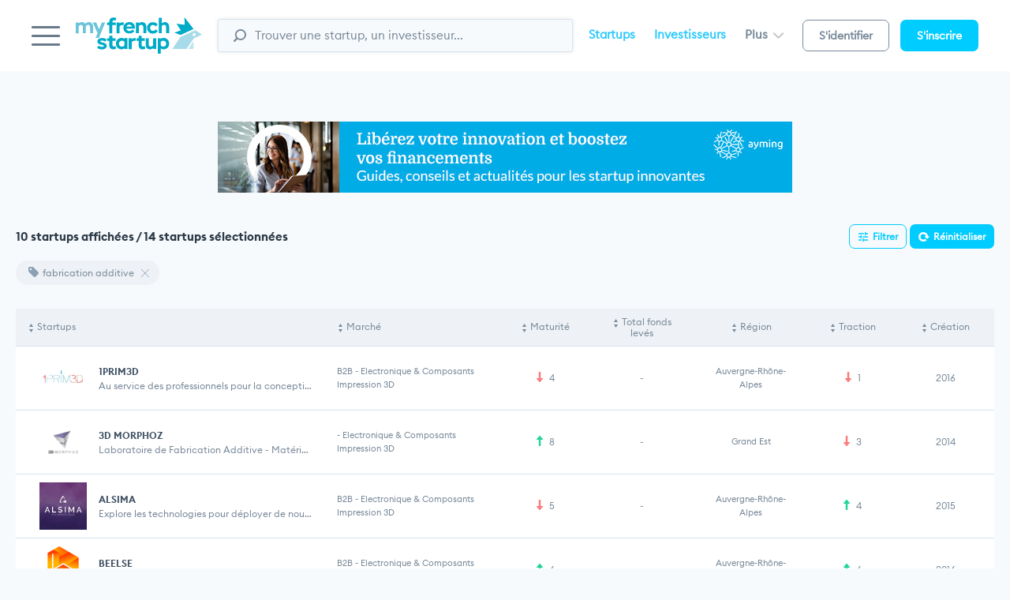

--- FILE ---
content_type: text/html; charset=utf-8
request_url: https://www.myfrenchstartup.com/recherche-startups/tags/fabrication_additive
body_size: 21419
content:
<html lang="fr-FR" class="no-js no-svg" prefix="og: https://ogp.me/ns#">
    <head>
        <meta charset="UTF-8">
<meta http-equiv="X-UA-Compatible" content="IE=edge">
<meta name="viewport" content="width=device-width, initial-scale=1, maximum-scale=1">
<link rel="stylesheet" href="https://www.myfrenchstartup.com/static/css/app.css?1762011135">
<meta name="theme-color" content="#ffffff">
<link rel="shortcut icon" href="https://www.myfrenchstartup.com/static/images/myfs.ico">
<!--[if lt IE 10]><script async src="https://www.myfrenchstartup.com/static/js/vendor/classlist-polyfill.min.js"></script><![endif]-->        <title>Recherche de startups - MyFrenchStartup</title>
        <meta name="description" content="MyFrenchStartup est la solution SaaS de référence pour l’écosystème des startups en France. Nous déployons une gamme de services sans équivalent pour faciliter l’essor de l’innovation française, en général, et les relations entrepreneurs, investisseurs, corporate et institutionnels, en particulier. Data actualisées en temps réel, analyses dynamiques de la startup jusqu’aux secteurs, market place pour les rencontres de talents et les partenariats… Impossible n’est pas MyFrenchStartup.">
        <script>
            (function (i, s, o, g, r, a, m) {
            i['GoogleAnalyticsObject'] = r;
            i[r] = i[r] || function () {
            (i[r].q = i[r].q || []).push(arguments)
            }, i[r].l = 1 * new Date();
            a = s.createElement(o),
                    m = s.getElementsByTagName(o)[0];
            a.async = 1;
            a.src = g;
            m.parentNode.insertBefore(a, m)
            })(window, document, 'script', '//www.google-analytics.com/analytics.js', 'ga');
            ga('create', 'UA-31711808-1', 'auto');
            ga('send', 'pageview');
        </script>
        <script>(function (w, d, s, l, i) {
            w[l] = w[l] || [];
            w[l].push({'gtm.start':
                    new Date().getTime(), event: 'gtm.js'});
            var f = d.getElementsByTagName(s)[0],
                    j = d.createElement(s), dl = l != 'dataLayer' ? '&l=' + l : '';
            j.async = true;
            j.src =
                    'https://www.googletagmanager.com/gtm.js?id=' + i + dl;
            f.parentNode.insertBefore(j, f);
            })(window, document, 'script', 'dataLayer', 'GTM-MR2VSZB');</script>
        <!-- Matomo -->
        <script>
            var _paq = window._paq = window._paq || [];
            /* tracker methods like "setCustomDimension" should be called before "trackPageView" */
            _paq.push(['trackPageView']);
            _paq.push(['enableLinkTracking']);
            (function () {
                var u = "https://lemondeinformatique.matomo.cloud/";
                _paq.push(['setTrackerUrl', u + 'matomo.php']);
                _paq.push(['setSiteId', '17']);
                var d = document, g = d.createElement('script'), s = d.getElementsByTagName('script')[0];
                g.async = true;
                g.src = '//cdn.matomo.cloud/lemondeinformatique.matomo.cloud/matomo.js';
                s.parentNode.insertBefore(g, s);
            })();
        </script>
        <!-- End Matomo Code -->
        <script> (function(ss,ex){ window.ldfdr=window.ldfdr||function(){(ldfdr._q=ldfdr._q||[]).push([].slice.call(arguments));}; (function(d,s){ fs=d.getElementsByTagName(s)[0]; function ce(src){ var cs=d.createElement(s); cs.src=src; cs.async=1; fs.parentNode.insertBefore(cs,fs); }; ce('https://sc.lfeeder.com/lftracker_v1_'+ss+(ex?'_'+ex:'')+'.js'); })(document,'script'); })('lAxoEaK3DEAaOYGd'); </script>
    </head>

    <body class="preload page">
        <!-- Google Tag Manager (noscript) -->
        <noscript><iframe src="https://www.googletagmanager.com/ns.html?id=GTM-MR2VSZB"
                          height="0" width="0" style="display:none;visibility:hidden"></iframe></noscript>
        <!-- End Google Tag Manager (noscript) -->
        <div id="mainmenu" class="mainmenu">
            <div class="mainmenu__wrapper"></div>
        </div>
        <div class="page-wrapper">


            <header class="header" id="header">
    <div class="header__wrapper" id="header-wrapper">
        <div class="burger" id="toggleMainMenu">
            <span></span>
            <span></span>
            <span></span>
        </div>
        
        <div class="logo">
            <a href="https://www.myfrenchstartup.com" title="MyFrenchStartup">
                <img src="https://www.myfrenchstartup.com/static/images/logos/logo.svg?1" alt="MyFrenchStartup" width="170">
            </a>
        </div>
        
        <div class="searchbar">
            <input class="searchbar__field form-control" onkeyup="chercher()" id="search-box" type="text" value="" placeholder="Trouver une startup, un investisseur..." name="searchbar" />
            <span class="searchbar__btn">
                <svg xmlns="http://www.w3.org/2000/svg" viewBox="0 0 43.6 44.3"><path d="M24.3 38.6C13.6 38.6 5 29.9 5 19.3 5 8.7 13.6 0 24.3 0c10.6 0 19.3 8.7 19.3 19.3C43.6 29.9 34.9 38.6 24.3 38.6zM24.3 5.2c-7.8 0-14.1 6.3-14.1 14.1 0 7.8 6.3 14.1 14.1 14.1 7.8 0 14.1-6.3 14.1-14.1C38.4 11.5 32 5.2 24.3 5.2z"></path><path d="M3.2 44.3c-0.8 0-1.6-0.3-2.3-0.9 -1.3-1.3-1.3-3.3 0-4.5l8.2-8.2c1.3-1.3 3.3-1.3 4.5 0 1.3 1.3 1.3 3.3 0 4.5l-8.2 8.2C4.9 44 4 44.3 3.2 44.3z"></path></svg>
            </span>
            <div id="suggesstion-box" style="position: absolute;background: #fff;font-weight: 100;border: none;border-radius: 5px;padding-right: 25px;width: 100%;text-align: left;z-index: 99999999; top:47px"></div>
        </div>
        
        <div class="headernav">
            <ul class="headernav__links">
                <li><a href="https://www.myfrenchstartup.com/recherche-startups" title="Startups">Startups</a></li>
                <li><a href="https://www.myfrenchstartup.com/investisseurs" title="Investisseurs">Investisseurs</a></li>
                <li class="headernav__links__more" data-dropdown="univers">
                    <a href="#" title="">Plus <i class="caret-d"></i></a>
                    <div class="dropdown" id="univers">
                        <div class="dropdown__content">
                            <ul>
                                <li><a href="https://www.myfrenchstartup.com/entreprises" title="Entreprises">Entreprises</a></li>
                                <li><a href="https://www.myfrenchstartup.com/secteur-public" title="Secteur public">Secteur Public</a></li>
                            </ul>
                        </div>
                    </div>
                </li>
            </ul>
            <ul class="headernav__btn">
                <li><a href="https://www.myfrenchstartup.com/connexion" title="Connexion" class="btn btn-bordered">S'identifier</a></li>
                <li><a href="https://www.myfrenchstartup.com/connexion" title="S'inscrire" class="btn btn-primary">S'inscrire</a></li>
            </ul>
        </div>

        <div class="searchbarIcon" id="toggleSearchbar">
            <svg xmlns="http://www.w3.org/2000/svg" viewBox="0 0 43.6 44.3"><path d="M24.3,38.6C13.6,38.6,5,29.9,5,19.3S13.6,0,24.3,0c10.6,0,19.3,8.7,19.3,19.3S34.9,38.6,24.3,38.6z M24.3,4.2c-7.8,0-15.1,7.3-15.1,15.1s7.3,15.1,15.1,15.1s15.1-7.3,15.1-15.1S32,4.2,24.3,4.2z"/><path d="M3.2,44.3c-0.8,0-1.6-0.3-2.3-0.9c-1.3-1.3-1.3-3.3,0-4.5l8.2-8.2c1.3-1.3,3.3-1.3,4.5,0c1.3,1.3,1.3,3.3,0,4.5l-8.2,8.2C4.9,44,4,44.3,3.2,44.3z"/></svg>
        </div>
        <div class="loginIcon">
            <a href="https://www.myfrenchstartup.com/connexion" title="Connexion">
                <svg height="30.737" viewBox="0 0 34.703 30.737" width="34.703" xmlns="http://www.w3.org/2000/svg"><g fill="none" stroke="#6a7b8a" stroke-linecap="round" stroke-linejoin="round" stroke-width="3.5" transform="translate(.717 .5)"><circle cx="16.779" cy="8.309" r="7.809"/><path d="m.5 29.02s1.941-7.588 16.28-7.588 16.014 7.588 16.014 7.588"/></g></svg>
            </a>
        </div>

        </div>
</header>            <div class="modal" id="modal-searchfilters">
    <div class="modal__wrapper">
        <div class="modal__content">
            <div class="filters-content">
                <div class="filters-aside">
                    <div class="nav-vertical">
                        <div class="nav-vertical__title">
                            <span class="title">Filtres avancés</span>
                        </div>
                        <div class="nav-vertical__list">
                            <ul>
                                <li class="active"><a data-target-tab="1" href="" title="">Recherches fréquentes</a></li>
                                <li><a data-target-tab="2" href="" title="">Secteur</a></li>
                                <li><a data-target-tab="3" href="" title="">Informations légales</a></li>
                                <li><a data-target-tab="4" href="" title="">Localisation</a></li>
                                <li><a data-target-tab="5" href="" title="">Âge</a></li>
                                <li><a data-target-tab="6" href="" title="">Taille</a></li>
                                <li><a data-target-tab="7" href="" title="">Levées de fonds</a></li>
                                <li><a data-target-tab="8" href="" title="">Informations financières</a></li>
                                <li><a data-target-tab="9" href="" title="">Entrepreneurs</a></li>
                                <li><a data-target-tab="10" href="" title="">Type</a></li>
                                <li><a data-target-tab="11" href="" title="">Mes recherches sauvegardées</a></li>
                            </ul>
                        </div>
                    </div>
                </div>
                <div class="filters-right">
                    <span class="modal__closeBtn"></span>
                    <div class="filters-right__tab active" id="filterTab-1">
                        <div class="filters-right__tabcontent">
                            <div class="form-group">
                                <div class="form-label">Recherche par mot clé</div>
                                <div class="searchbar">
                                    <input class="searchbar__field form-control" type="text" value="" placeholder="Trouver une startup, un investisseur..." autocomplete="off" name="keyword_search1" id="keyword_search1">
                                    <span class="searchbar__btn"><svg xmlns="http://www.w3.org/2000/svg" viewBox="0 0 43.6 44.3"><path d="M24.3 38.6C13.6 38.6 5 29.9 5 19.3 5 8.7 13.6 0 24.3 0c10.6 0 19.3 8.7 19.3 19.3C43.6 29.9 34.9 38.6 24.3 38.6zM24.3 5.2c-7.8 0-14.1 6.3-14.1 14.1 0 7.8 6.3 14.1 14.1 14.1 7.8 0 14.1-6.3 14.1-14.1C38.4 11.5 32 5.2 24.3 5.2z"></path><path d="M3.2 44.3c-0.8 0-1.6-0.3-2.3-0.9 -1.3-1.3-1.3-3.3 0-4.5l8.2-8.2c1.3-1.3 3.3-1.3 4.5 0 1.3 1.3 1.3 3.3 0 4.5l-8.2 8.2C4.9 44 4 44.3 3.2 44.3z"></path></svg></span>
                                </div>
                            </div>
                            <div class="form-group">
                                <div class="form-label">Recherche par tag</div>
                                <div class="tags tags--left">
                                    <a href="#" title="" class="tags__el" data-dismiss="modal" onclick="next400()">
                                        <span class="ico-tag"></span> Next40
                                    </a>
                                    <a href="#" title="" class="tags__el" data-dismiss="modal" onclick="ft120()">
                                        <span class="ico-tag"></span> FT120
                                    </a>
                                    <a href="#" title="" class="tags__el" data-dismiss="modal" onclick="licorne()">
                                        <span class="ico-tag"></span> Licorne
                                    </a>
                                    <a href="#" title="" id="Fintech" class="tags__el" data-dismiss="modal" onclick="remplir_keyword(this);rechercher_startup()">
                                        <span class="ico-tag"></span> Fintech
                                    </a>
                                    <a href="#" title="" id="Chatbot" class="tags__el" data-dismiss="modal" onclick="remplir_keyword(this);rechercher_startup()">
                                        <span class="ico-tag"></span> Chatbot
                                    </a>
                                    <a href="#" title="" id="HealthTech" class="tags__el" data-dismiss="modal" onclick="remplir_keyword(this);rechercher_startup()">
                                        <span class="ico-tag"></span> HealthTech
                                    </a>
                                </div>
                            </div>

                            <div class="form-group">
                                <div class="form-label">Business modèle</div>

                                <div class="formgrid">
                                    
                                            <div class="formgrid__item">
                                                <input class="inp-cbx" id="activite_5" type="checkbox" value="5" style="display: none" />
                                                <label class="cbx" for="activite_5">
                                                    <span><svg width="12px" height="10px" viewbox="0 0 12 10"><polyline points="1.5 6 4.5 9 10.5 1"></polyline></svg></span>
                                                    <span>Agence web et Dev logiciel</span>
                                                </label>
                                            </div>
                                            
                                            <div class="formgrid__item">
                                                <input class="inp-cbx" id="activite_1" type="checkbox" value="1" style="display: none" />
                                                <label class="cbx" for="activite_1">
                                                    <span><svg width="12px" height="10px" viewbox="0 0 12 10"><polyline points="1.5 6 4.5 9 10.5 1"></polyline></svg></span>
                                                    <span>App mobile, Plateforme web</span>
                                                </label>
                                            </div>
                                            
                                            <div class="formgrid__item">
                                                <input class="inp-cbx" id="activite_4" type="checkbox" value="4" style="display: none" />
                                                <label class="cbx" for="activite_4">
                                                    <span><svg width="12px" height="10px" viewbox="0 0 12 10"><polyline points="1.5 6 4.5 9 10.5 1"></polyline></svg></span>
                                                    <span>Commerçant, Distributeur</span>
                                                </label>
                                            </div>
                                            
                                            <div class="formgrid__item">
                                                <input class="inp-cbx" id="activite_3" type="checkbox" value="3" style="display: none" />
                                                <label class="cbx" for="activite_3">
                                                    <span><svg width="12px" height="10px" viewbox="0 0 12 10"><polyline points="1.5 6 4.5 9 10.5 1"></polyline></svg></span>
                                                    <span>Industriel</span>
                                                </label>
                                            </div>
                                            
                                            <div class="formgrid__item">
                                                <input class="inp-cbx" id="activite_2" type="checkbox" value="2" style="display: none" />
                                                <label class="cbx" for="activite_2">
                                                    <span><svg width="12px" height="10px" viewbox="0 0 12 10"><polyline points="1.5 6 4.5 9 10.5 1"></polyline></svg></span>
                                                    <span>Prestataire de service</span>
                                                </label>
                                            </div>
                                                                            </div>
                            </div>

                            <div class="form-group">
                                <div class="form-label">Cible client</div>
                                <div class="formgrid">

                                    <div class="formgrid__item">
                                        <input class="inp-cbx" id="cible_B2B" type="checkbox" value="B2B" style="display: none" />
                                        <label class="cbx" for="cible_B2B">
                                            <span><svg width="12px" height="10px" viewbox="0 0 12 10"><polyline points="1.5 6 4.5 9 10.5 1"></polyline></svg></span>
                                            <span>B2B</span>
                                        </label>
                                    </div>
                                    <div class="formgrid__item">
                                        <input class="inp-cbx" id="cible_B2C" type="checkbox" value="B2C" style="display: none" />
                                        <label class="cbx" for="cible_B2C">
                                            <span><svg width="12px" height="10px" viewbox="0 0 12 10"><polyline points="1.5 6 4.5 9 10.5 1"></polyline></svg></span>
                                            <span>B2C</span>
                                        </label>
                                    </div>
                                    <div class="formgrid__item">
                                        <input class="inp-cbx" id="cible_C2C" type="checkbox" value="C2C" style="display: none" />
                                        <label class="cbx" for="cible_C2C">
                                            <span><svg width="12px" height="10px" viewbox="0 0 12 10"><polyline points="1.5 6 4.5 9 10.5 1"></polyline></svg></span>
                                            <span>C2C</span>
                                        </label>
                                    </div>



                                </div>
                            </div>

                        </div>
                    </div>
                    <div class="filters-right__tab" id="filterTab-2">
                        <div class="form-group">
                            <div class="form-label">Secteur</div>

                            <div class="formgrid">
                                                                        <input type="hidden" name="" id="id_sec" value="11">
                                        <div class="formgrid__item">
                                            <input class="inp-cbx" id="secteur_11" type="checkbox" style="display: none" />
                                            <label onclick="get_sous_secteur(11)" class="cbx" for="secteur_11">
                                                <span><svg width="12px" height="10px" viewbox="0 0 12 10"><polyline points="1.5 6 4.5 9 10.5 1"></polyline></svg></span>
                                                <span>Art, Media, Loisirs, Sport</span>
                                            </label>
                                        </div>
                                                                                <input type="hidden" name="" id="id_sec" value="5">
                                        <div class="formgrid__item">
                                            <input class="inp-cbx" id="secteur_5" type="checkbox" style="display: none" />
                                            <label onclick="get_sous_secteur(5)" class="cbx" for="secteur_5">
                                                <span><svg width="12px" height="10px" viewbox="0 0 12 10"><polyline points="1.5 6 4.5 9 10.5 1"></polyline></svg></span>
                                                <span>Cleantech, Energie</span>
                                            </label>
                                        </div>
                                                                                <input type="hidden" name="" id="id_sec" value="12">
                                        <div class="formgrid__item">
                                            <input class="inp-cbx" id="secteur_12" type="checkbox" style="display: none" />
                                            <label onclick="get_sous_secteur(12)" class="cbx" for="secteur_12">
                                                <span><svg width="12px" height="10px" viewbox="0 0 12 10"><polyline points="1.5 6 4.5 9 10.5 1"></polyline></svg></span>
                                                <span>Education, Apprentissage</span>
                                            </label>
                                        </div>
                                                                                <input type="hidden" name="" id="id_sec" value="6">
                                        <div class="formgrid__item">
                                            <input class="inp-cbx" id="secteur_6" type="checkbox" style="display: none" />
                                            <label onclick="get_sous_secteur(6)" class="cbx" for="secteur_6">
                                                <span><svg width="12px" height="10px" viewbox="0 0 12 10"><polyline points="1.5 6 4.5 9 10.5 1"></polyline></svg></span>
                                                <span>Electronique & Composants</span>
                                            </label>
                                        </div>
                                                                                <input type="hidden" name="" id="id_sec" value="13">
                                        <div class="formgrid__item">
                                            <input class="inp-cbx" id="secteur_13" type="checkbox" style="display: none" />
                                            <label onclick="get_sous_secteur(13)" class="cbx" for="secteur_13">
                                                <span><svg width="12px" height="10px" viewbox="0 0 12 10"><polyline points="1.5 6 4.5 9 10.5 1"></polyline></svg></span>
                                                <span>Emploi, Job</span>
                                            </label>
                                        </div>
                                                                                <input type="hidden" name="" id="id_sec" value="14">
                                        <div class="formgrid__item">
                                            <input class="inp-cbx" id="secteur_14" type="checkbox" style="display: none" />
                                            <label onclick="get_sous_secteur(14)" class="cbx" for="secteur_14">
                                                <span><svg width="12px" height="10px" viewbox="0 0 12 10"><polyline points="1.5 6 4.5 9 10.5 1"></polyline></svg></span>
                                                <span>Finance</span>
                                            </label>
                                        </div>
                                                                                <input type="hidden" name="" id="id_sec" value="7">
                                        <div class="formgrid__item">
                                            <input class="inp-cbx" id="secteur_7" type="checkbox" style="display: none" />
                                            <label onclick="get_sous_secteur(7)" class="cbx" for="secteur_7">
                                                <span><svg width="12px" height="10px" viewbox="0 0 12 10"><polyline points="1.5 6 4.5 9 10.5 1"></polyline></svg></span>
                                                <span>Immobilier, BTP, Architecture</span>
                                            </label>
                                        </div>
                                                                                <input type="hidden" name="" id="id_sec" value="8">
                                        <div class="formgrid__item">
                                            <input class="inp-cbx" id="secteur_8" type="checkbox" style="display: none" />
                                            <label onclick="get_sous_secteur(8)" class="cbx" for="secteur_8">
                                                <span><svg width="12px" height="10px" viewbox="0 0 12 10"><polyline points="1.5 6 4.5 9 10.5 1"></polyline></svg></span>
                                                <span>IT & Developpement web</span>
                                            </label>
                                        </div>
                                                                                <input type="hidden" name="" id="id_sec" value="9">
                                        <div class="formgrid__item">
                                            <input class="inp-cbx" id="secteur_9" type="checkbox" style="display: none" />
                                            <label onclick="get_sous_secteur(9)" class="cbx" for="secteur_9">
                                                <span><svg width="12px" height="10px" viewbox="0 0 12 10"><polyline points="1.5 6 4.5 9 10.5 1"></polyline></svg></span>
                                                <span>Jeux, Jouets</span>
                                            </label>
                                        </div>
                                                                                <input type="hidden" name="" id="id_sec" value="16">
                                        <div class="formgrid__item">
                                            <input class="inp-cbx" id="secteur_16" type="checkbox" style="display: none" />
                                            <label onclick="get_sous_secteur(16)" class="cbx" for="secteur_16">
                                                <span><svg width="12px" height="10px" viewbox="0 0 12 10"><polyline points="1.5 6 4.5 9 10.5 1"></polyline></svg></span>
                                                <span>Meuble, Décoration</span>
                                            </label>
                                        </div>
                                                                                <input type="hidden" name="" id="id_sec" value="17">
                                        <div class="formgrid__item">
                                            <input class="inp-cbx" id="secteur_17" type="checkbox" style="display: none" />
                                            <label onclick="get_sous_secteur(17)" class="cbx" for="secteur_17">
                                                <span><svg width="12px" height="10px" viewbox="0 0 12 10"><polyline points="1.5 6 4.5 9 10.5 1"></polyline></svg></span>
                                                <span>Mode, Textile, Beauté</span>
                                            </label>
                                        </div>
                                                                                <input type="hidden" name="" id="id_sec" value="3">
                                        <div class="formgrid__item">
                                            <input class="inp-cbx" id="secteur_3" type="checkbox" style="display: none" />
                                            <label onclick="get_sous_secteur(3)" class="cbx" for="secteur_3">
                                                <span><svg width="12px" height="10px" viewbox="0 0 12 10"><polyline points="1.5 6 4.5 9 10.5 1"></polyline></svg></span>
                                                <span>Restauration, Agriculture, Alimentation</span>
                                            </label>
                                        </div>
                                                                                <input type="hidden" name="" id="id_sec" value="19">
                                        <div class="formgrid__item">
                                            <input class="inp-cbx" id="secteur_19" type="checkbox" style="display: none" />
                                            <label onclick="get_sous_secteur(19)" class="cbx" for="secteur_19">
                                                <span><svg width="12px" height="10px" viewbox="0 0 12 10"><polyline points="1.5 6 4.5 9 10.5 1"></polyline></svg></span>
                                                <span>Santé, Biotech, Chimie</span>
                                            </label>
                                        </div>
                                                                                <input type="hidden" name="" id="id_sec" value="10">
                                        <div class="formgrid__item">
                                            <input class="inp-cbx" id="secteur_10" type="checkbox" style="display: none" />
                                            <label onclick="get_sous_secteur(10)" class="cbx" for="secteur_10">
                                                <span><svg width="12px" height="10px" viewbox="0 0 12 10"><polyline points="1.5 6 4.5 9 10.5 1"></polyline></svg></span>
                                                <span>Services aux entreprises</span>
                                            </label>
                                        </div>
                                                                                <input type="hidden" name="" id="id_sec" value="20">
                                        <div class="formgrid__item">
                                            <input class="inp-cbx" id="secteur_20" type="checkbox" style="display: none" />
                                            <label onclick="get_sous_secteur(20)" class="cbx" for="secteur_20">
                                                <span><svg width="12px" height="10px" viewbox="0 0 12 10"><polyline points="1.5 6 4.5 9 10.5 1"></polyline></svg></span>
                                                <span>Services aux particuliers</span>
                                            </label>
                                        </div>
                                                                                <input type="hidden" name="" id="id_sec" value="21">
                                        <div class="formgrid__item">
                                            <input class="inp-cbx" id="secteur_21" type="checkbox" style="display: none" />
                                            <label onclick="get_sous_secteur(21)" class="cbx" for="secteur_21">
                                                <span><svg width="12px" height="10px" viewbox="0 0 12 10"><polyline points="1.5 6 4.5 9 10.5 1"></polyline></svg></span>
                                                <span>Transport & Logistique</span>
                                            </label>
                                        </div>
                                                                                <input type="hidden" name="" id="id_sec" value="22">
                                        <div class="formgrid__item">
                                            <input class="inp-cbx" id="secteur_22" type="checkbox" style="display: none" />
                                            <label onclick="get_sous_secteur(22)" class="cbx" for="secteur_22">
                                                <span><svg width="12px" height="10px" viewbox="0 0 12 10"><polyline points="1.5 6 4.5 9 10.5 1"></polyline></svg></span>
                                                <span>Voyage, Hébergement</span>
                                            </label>
                                        </div>
                                                                    </div>
                        </div>
                        
                                <!-- à conditionner -->
                                <div class="form-group soussecteurs" id="bloc_sous_secteur" style="display: none;">
                                    <div class="form-label" id="lib_sous_secteur">Sous secteur</div>
                                    <div class="formgrid formgrid--secteurs">
                                                                                    <div id="bloc_sous_ssecteur_11" class="formgrid__secteurs" style="display: none;">
                                                                                                    <input type="hidden" name="" id="id_sous_sec" value="43">
                                                    <div class="formgrid__item">
                                                        <input class="inp-cbx" id="sous_secteur_43" type="checkbox" style="display: none" />
                                                        <label class="cbx" for="sous_secteur_43">
                                                            <span><svg width="12px" height="10px" viewbox="0 0 12 10"><polyline points="1.5 6 4.5 9 10.5 1"></polyline></svg></span>
                                                            <span>Musique, Audio</span>
                                                        </label>
                                                    </div>
                                                                                                        <input type="hidden" name="" id="id_sous_sec" value="44">
                                                    <div class="formgrid__item">
                                                        <input class="inp-cbx" id="sous_secteur_44" type="checkbox" style="display: none" />
                                                        <label class="cbx" for="sous_secteur_44">
                                                            <span><svg width="12px" height="10px" viewbox="0 0 12 10"><polyline points="1.5 6 4.5 9 10.5 1"></polyline></svg></span>
                                                            <span>Video, Cinema</span>
                                                        </label>
                                                    </div>
                                                                                                        <input type="hidden" name="" id="id_sous_sec" value="45">
                                                    <div class="formgrid__item">
                                                        <input class="inp-cbx" id="sous_secteur_45" type="checkbox" style="display: none" />
                                                        <label class="cbx" for="sous_secteur_45">
                                                            <span><svg width="12px" height="10px" viewbox="0 0 12 10"><polyline points="1.5 6 4.5 9 10.5 1"></polyline></svg></span>
                                                            <span>Photograhie, Peinture, Images</span>
                                                        </label>
                                                    </div>
                                                                                                        <input type="hidden" name="" id="id_sous_sec" value="46">
                                                    <div class="formgrid__item">
                                                        <input class="inp-cbx" id="sous_secteur_46" type="checkbox" style="display: none" />
                                                        <label class="cbx" for="sous_secteur_46">
                                                            <span><svg width="12px" height="10px" viewbox="0 0 12 10"><polyline points="1.5 6 4.5 9 10.5 1"></polyline></svg></span>
                                                            <span>Sortie</span>
                                                        </label>
                                                    </div>
                                                                                                        <input type="hidden" name="" id="id_sous_sec" value="47">
                                                    <div class="formgrid__item">
                                                        <input class="inp-cbx" id="sous_secteur_47" type="checkbox" style="display: none" />
                                                        <label class="cbx" for="sous_secteur_47">
                                                            <span><svg width="12px" height="10px" viewbox="0 0 12 10"><polyline points="1.5 6 4.5 9 10.5 1"></polyline></svg></span>
                                                            <span>Littérature</span>
                                                        </label>
                                                    </div>
                                                                                                        <input type="hidden" name="" id="id_sous_sec" value="48">
                                                    <div class="formgrid__item">
                                                        <input class="inp-cbx" id="sous_secteur_48" type="checkbox" style="display: none" />
                                                        <label class="cbx" for="sous_secteur_48">
                                                            <span><svg width="12px" height="10px" viewbox="0 0 12 10"><polyline points="1.5 6 4.5 9 10.5 1"></polyline></svg></span>
                                                            <span>Sport</span>
                                                        </label>
                                                    </div>
                                                                                                        <input type="hidden" name="" id="id_sous_sec" value="50">
                                                    <div class="formgrid__item">
                                                        <input class="inp-cbx" id="sous_secteur_50" type="checkbox" style="display: none" />
                                                        <label class="cbx" for="sous_secteur_50">
                                                            <span><svg width="12px" height="10px" viewbox="0 0 12 10"><polyline points="1.5 6 4.5 9 10.5 1"></polyline></svg></span>
                                                            <span>Rencontre</span>
                                                        </label>
                                                    </div>
                                                                                                </div>
                                                                                        <div id="bloc_sous_ssecteur_5" class="formgrid__secteurs" style="display: none;">
                                                                                                    <input type="hidden" name="" id="id_sous_sec" value="1">
                                                    <div class="formgrid__item">
                                                        <input class="inp-cbx" id="sous_secteur_1" type="checkbox" style="display: none" />
                                                        <label class="cbx" for="sous_secteur_1">
                                                            <span><svg width="12px" height="10px" viewbox="0 0 12 10"><polyline points="1.5 6 4.5 9 10.5 1"></polyline></svg></span>
                                                            <span>Energie éolienne</span>
                                                        </label>
                                                    </div>
                                                                                                        <input type="hidden" name="" id="id_sous_sec" value="3">
                                                    <div class="formgrid__item">
                                                        <input class="inp-cbx" id="sous_secteur_3" type="checkbox" style="display: none" />
                                                        <label class="cbx" for="sous_secteur_3">
                                                            <span><svg width="12px" height="10px" viewbox="0 0 12 10"><polyline points="1.5 6 4.5 9 10.5 1"></polyline></svg></span>
                                                            <span>Développement durable</span>
                                                        </label>
                                                    </div>
                                                                                                        <input type="hidden" name="" id="id_sous_sec" value="32">
                                                    <div class="formgrid__item">
                                                        <input class="inp-cbx" id="sous_secteur_32" type="checkbox" style="display: none" />
                                                        <label class="cbx" for="sous_secteur_32">
                                                            <span><svg width="12px" height="10px" viewbox="0 0 12 10"><polyline points="1.5 6 4.5 9 10.5 1"></polyline></svg></span>
                                                            <span>Energie solaire, Photovoltaique</span>
                                                        </label>
                                                    </div>
                                                                                                        <input type="hidden" name="" id="id_sous_sec" value="33">
                                                    <div class="formgrid__item">
                                                        <input class="inp-cbx" id="sous_secteur_33" type="checkbox" style="display: none" />
                                                        <label class="cbx" for="sous_secteur_33">
                                                            <span><svg width="12px" height="10px" viewbox="0 0 12 10"><polyline points="1.5 6 4.5 9 10.5 1"></polyline></svg></span>
                                                            <span>Recyclage</span>
                                                        </label>
                                                    </div>
                                                                                                </div>
                                                                                        <div id="bloc_sous_ssecteur_12" class="formgrid__secteurs" style="display: none;">
                                                                                            </div>
                                                                                        <div id="bloc_sous_ssecteur_6" class="formgrid__secteurs" style="display: none;">
                                                                                                    <input type="hidden" name="" id="id_sous_sec" value="4">
                                                    <div class="formgrid__item">
                                                        <input class="inp-cbx" id="sous_secteur_4" type="checkbox" style="display: none" />
                                                        <label class="cbx" for="sous_secteur_4">
                                                            <span><svg width="12px" height="10px" viewbox="0 0 12 10"><polyline points="1.5 6 4.5 9 10.5 1"></polyline></svg></span>
                                                            <span>Batteries</span>
                                                        </label>
                                                    </div>
                                                                                                        <input type="hidden" name="" id="id_sous_sec" value="5">
                                                    <div class="formgrid__item">
                                                        <input class="inp-cbx" id="sous_secteur_5" type="checkbox" style="display: none" />
                                                        <label class="cbx" for="sous_secteur_5">
                                                            <span><svg width="12px" height="10px" viewbox="0 0 12 10"><polyline points="1.5 6 4.5 9 10.5 1"></polyline></svg></span>
                                                            <span>Drone, Robotique</span>
                                                        </label>
                                                    </div>
                                                                                                        <input type="hidden" name="" id="id_sous_sec" value="6">
                                                    <div class="formgrid__item">
                                                        <input class="inp-cbx" id="sous_secteur_6" type="checkbox" style="display: none" />
                                                        <label class="cbx" for="sous_secteur_6">
                                                            <span><svg width="12px" height="10px" viewbox="0 0 12 10"><polyline points="1.5 6 4.5 9 10.5 1"></polyline></svg></span>
                                                            <span>Géolocalisation, Contrôle d'accès</span>
                                                        </label>
                                                    </div>
                                                                                                        <input type="hidden" name="" id="id_sous_sec" value="7">
                                                    <div class="formgrid__item">
                                                        <input class="inp-cbx" id="sous_secteur_7" type="checkbox" style="display: none" />
                                                        <label class="cbx" for="sous_secteur_7">
                                                            <span><svg width="12px" height="10px" viewbox="0 0 12 10"><polyline points="1.5 6 4.5 9 10.5 1"></polyline></svg></span>
                                                            <span>Instrumentation, Capteurs</span>
                                                        </label>
                                                    </div>
                                                                                                        <input type="hidden" name="" id="id_sous_sec" value="8">
                                                    <div class="formgrid__item">
                                                        <input class="inp-cbx" id="sous_secteur_8" type="checkbox" style="display: none" />
                                                        <label class="cbx" for="sous_secteur_8">
                                                            <span><svg width="12px" height="10px" viewbox="0 0 12 10"><polyline points="1.5 6 4.5 9 10.5 1"></polyline></svg></span>
                                                            <span>LED, Eclairage</span>
                                                        </label>
                                                    </div>
                                                                                                        <input type="hidden" name="" id="id_sous_sec" value="9">
                                                    <div class="formgrid__item">
                                                        <input class="inp-cbx" id="sous_secteur_9" type="checkbox" style="display: none" />
                                                        <label class="cbx" for="sous_secteur_9">
                                                            <span><svg width="12px" height="10px" viewbox="0 0 12 10"><polyline points="1.5 6 4.5 9 10.5 1"></polyline></svg></span>
                                                            <span>Multimedia, Divertissement</span>
                                                        </label>
                                                    </div>
                                                                                                        <input type="hidden" name="" id="id_sous_sec" value="10">
                                                    <div class="formgrid__item">
                                                        <input class="inp-cbx" id="sous_secteur_10" type="checkbox" style="display: none" />
                                                        <label class="cbx" for="sous_secteur_10">
                                                            <span><svg width="12px" height="10px" viewbox="0 0 12 10"><polyline points="1.5 6 4.5 9 10.5 1"></polyline></svg></span>
                                                            <span>Objets connectés</span>
                                                        </label>
                                                    </div>
                                                                                                        <input type="hidden" name="" id="id_sous_sec" value="11">
                                                    <div class="formgrid__item">
                                                        <input class="inp-cbx" id="sous_secteur_11" type="checkbox" style="display: none" />
                                                        <label class="cbx" for="sous_secteur_11">
                                                            <span><svg width="12px" height="10px" viewbox="0 0 12 10"><polyline points="1.5 6 4.5 9 10.5 1"></polyline></svg></span>
                                                            <span>Stockage de données</span>
                                                        </label>
                                                    </div>
                                                                                                        <input type="hidden" name="" id="id_sous_sec" value="30">
                                                    <div class="formgrid__item">
                                                        <input class="inp-cbx" id="sous_secteur_30" type="checkbox" style="display: none" />
                                                        <label class="cbx" for="sous_secteur_30">
                                                            <span><svg width="12px" height="10px" viewbox="0 0 12 10"><polyline points="1.5 6 4.5 9 10.5 1"></polyline></svg></span>
                                                            <span>Télecommunication</span>
                                                        </label>
                                                    </div>
                                                                                                        <input type="hidden" name="" id="id_sous_sec" value="56">
                                                    <div class="formgrid__item">
                                                        <input class="inp-cbx" id="sous_secteur_56" type="checkbox" style="display: none" />
                                                        <label class="cbx" for="sous_secteur_56">
                                                            <span><svg width="12px" height="10px" viewbox="0 0 12 10"><polyline points="1.5 6 4.5 9 10.5 1"></polyline></svg></span>
                                                            <span>Produits High Tech</span>
                                                        </label>
                                                    </div>
                                                                                                        <input type="hidden" name="" id="id_sous_sec" value="76">
                                                    <div class="formgrid__item">
                                                        <input class="inp-cbx" id="sous_secteur_76" type="checkbox" style="display: none" />
                                                        <label class="cbx" for="sous_secteur_76">
                                                            <span><svg width="12px" height="10px" viewbox="0 0 12 10"><polyline points="1.5 6 4.5 9 10.5 1"></polyline></svg></span>
                                                            <span>Impression 3D</span>
                                                        </label>
                                                    </div>
                                                                                                        <input type="hidden" name="" id="id_sous_sec" value="77">
                                                    <div class="formgrid__item">
                                                        <input class="inp-cbx" id="sous_secteur_77" type="checkbox" style="display: none" />
                                                        <label class="cbx" for="sous_secteur_77">
                                                            <span><svg width="12px" height="10px" viewbox="0 0 12 10"><polyline points="1.5 6 4.5 9 10.5 1"></polyline></svg></span>
                                                            <span>Réalité Augmentée, Réalité Virtuelle</span>
                                                        </label>
                                                    </div>
                                                                                                </div>
                                                                                        <div id="bloc_sous_ssecteur_13" class="formgrid__secteurs" style="display: none;">
                                                                                            </div>
                                                                                        <div id="bloc_sous_ssecteur_14" class="formgrid__secteurs" style="display: none;">
                                                                                                    <input type="hidden" name="" id="id_sous_sec" value="38">
                                                    <div class="formgrid__item">
                                                        <input class="inp-cbx" id="sous_secteur_38" type="checkbox" style="display: none" />
                                                        <label class="cbx" for="sous_secteur_38">
                                                            <span><svg width="12px" height="10px" viewbox="0 0 12 10"><polyline points="1.5 6 4.5 9 10.5 1"></polyline></svg></span>
                                                            <span>Paiement, Transaction</span>
                                                        </label>
                                                    </div>
                                                                                                        <input type="hidden" name="" id="id_sous_sec" value="39">
                                                    <div class="formgrid__item">
                                                        <input class="inp-cbx" id="sous_secteur_39" type="checkbox" style="display: none" />
                                                        <label class="cbx" for="sous_secteur_39">
                                                            <span><svg width="12px" height="10px" viewbox="0 0 12 10"><polyline points="1.5 6 4.5 9 10.5 1"></polyline></svg></span>
                                                            <span>Comptabilité</span>
                                                        </label>
                                                    </div>
                                                                                                        <input type="hidden" name="" id="id_sous_sec" value="40">
                                                    <div class="formgrid__item">
                                                        <input class="inp-cbx" id="sous_secteur_40" type="checkbox" style="display: none" />
                                                        <label class="cbx" for="sous_secteur_40">
                                                            <span><svg width="12px" height="10px" viewbox="0 0 12 10"><polyline points="1.5 6 4.5 9 10.5 1"></polyline></svg></span>
                                                            <span>Financement</span>
                                                        </label>
                                                    </div>
                                                                                                        <input type="hidden" name="" id="id_sous_sec" value="41">
                                                    <div class="formgrid__item">
                                                        <input class="inp-cbx" id="sous_secteur_41" type="checkbox" style="display: none" />
                                                        <label class="cbx" for="sous_secteur_41">
                                                            <span><svg width="12px" height="10px" viewbox="0 0 12 10"><polyline points="1.5 6 4.5 9 10.5 1"></polyline></svg></span>
                                                            <span>Banque, Assurance</span>
                                                        </label>
                                                    </div>
                                                                                                        <input type="hidden" name="" id="id_sous_sec" value="57">
                                                    <div class="formgrid__item">
                                                        <input class="inp-cbx" id="sous_secteur_57" type="checkbox" style="display: none" />
                                                        <label class="cbx" for="sous_secteur_57">
                                                            <span><svg width="12px" height="10px" viewbox="0 0 12 10"><polyline points="1.5 6 4.5 9 10.5 1"></polyline></svg></span>
                                                            <span>Investissement, Trading</span>
                                                        </label>
                                                    </div>
                                                                                                </div>
                                                                                        <div id="bloc_sous_ssecteur_7" class="formgrid__secteurs" style="display: none;">
                                                                                                    <input type="hidden" name="" id="id_sous_sec" value="80">
                                                    <div class="formgrid__item">
                                                        <input class="inp-cbx" id="sous_secteur_80" type="checkbox" style="display: none" />
                                                        <label class="cbx" for="sous_secteur_80">
                                                            <span><svg width="12px" height="10px" viewbox="0 0 12 10"><polyline points="1.5 6 4.5 9 10.5 1"></polyline></svg></span>
                                                            <span>BTP, Architecture</span>
                                                        </label>
                                                    </div>
                                                                                                        <input type="hidden" name="" id="id_sous_sec" value="81">
                                                    <div class="formgrid__item">
                                                        <input class="inp-cbx" id="sous_secteur_81" type="checkbox" style="display: none" />
                                                        <label class="cbx" for="sous_secteur_81">
                                                            <span><svg width="12px" height="10px" viewbox="0 0 12 10"><polyline points="1.5 6 4.5 9 10.5 1"></polyline></svg></span>
                                                            <span>Immobilier</span>
                                                        </label>
                                                    </div>
                                                                                                </div>
                                                                                        <div id="bloc_sous_ssecteur_8" class="formgrid__secteurs" style="display: none;">
                                                                                                    <input type="hidden" name="" id="id_sous_sec" value="12">
                                                    <div class="formgrid__item">
                                                        <input class="inp-cbx" id="sous_secteur_12" type="checkbox" style="display: none" />
                                                        <label class="cbx" for="sous_secteur_12">
                                                            <span><svg width="12px" height="10px" viewbox="0 0 12 10"><polyline points="1.5 6 4.5 9 10.5 1"></polyline></svg></span>
                                                            <span>Internet</span>
                                                        </label>
                                                    </div>
                                                                                                        <input type="hidden" name="" id="id_sous_sec" value="13">
                                                    <div class="formgrid__item">
                                                        <input class="inp-cbx" id="sous_secteur_13" type="checkbox" style="display: none" />
                                                        <label class="cbx" for="sous_secteur_13">
                                                            <span><svg width="12px" height="10px" viewbox="0 0 12 10"><polyline points="1.5 6 4.5 9 10.5 1"></polyline></svg></span>
                                                            <span>Téléphonie</span>
                                                        </label>
                                                    </div>
                                                                                                        <input type="hidden" name="" id="id_sous_sec" value="14">
                                                    <div class="formgrid__item">
                                                        <input class="inp-cbx" id="sous_secteur_14" type="checkbox" style="display: none" />
                                                        <label class="cbx" for="sous_secteur_14">
                                                            <span><svg width="12px" height="10px" viewbox="0 0 12 10"><polyline points="1.5 6 4.5 9 10.5 1"></polyline></svg></span>
                                                            <span>Media</span>
                                                        </label>
                                                    </div>
                                                                                                        <input type="hidden" name="" id="id_sous_sec" value="15">
                                                    <div class="formgrid__item">
                                                        <input class="inp-cbx" id="sous_secteur_15" type="checkbox" style="display: none" />
                                                        <label class="cbx" for="sous_secteur_15">
                                                            <span><svg width="12px" height="10px" viewbox="0 0 12 10"><polyline points="1.5 6 4.5 9 10.5 1"></polyline></svg></span>
                                                            <span>Cloud</span>
                                                        </label>
                                                    </div>
                                                                                                        <input type="hidden" name="" id="id_sous_sec" value="16">
                                                    <div class="formgrid__item">
                                                        <input class="inp-cbx" id="sous_secteur_16" type="checkbox" style="display: none" />
                                                        <label class="cbx" for="sous_secteur_16">
                                                            <span><svg width="12px" height="10px" viewbox="0 0 12 10"><polyline points="1.5 6 4.5 9 10.5 1"></polyline></svg></span>
                                                            <span>Big Data</span>
                                                        </label>
                                                    </div>
                                                                                                        <input type="hidden" name="" id="id_sous_sec" value="17">
                                                    <div class="formgrid__item">
                                                        <input class="inp-cbx" id="sous_secteur_17" type="checkbox" style="display: none" />
                                                        <label class="cbx" for="sous_secteur_17">
                                                            <span><svg width="12px" height="10px" viewbox="0 0 12 10"><polyline points="1.5 6 4.5 9 10.5 1"></polyline></svg></span>
                                                            <span>Curation web, Moteur de recherche</span>
                                                        </label>
                                                    </div>
                                                                                                        <input type="hidden" name="" id="id_sous_sec" value="31">
                                                    <div class="formgrid__item">
                                                        <input class="inp-cbx" id="sous_secteur_31" type="checkbox" style="display: none" />
                                                        <label class="cbx" for="sous_secteur_31">
                                                            <span><svg width="12px" height="10px" viewbox="0 0 12 10"><polyline points="1.5 6 4.5 9 10.5 1"></polyline></svg></span>
                                                            <span>Télecommunication</span>
                                                        </label>
                                                    </div>
                                                                                                        <input type="hidden" name="" id="id_sous_sec" value="37">
                                                    <div class="formgrid__item">
                                                        <input class="inp-cbx" id="sous_secteur_37" type="checkbox" style="display: none" />
                                                        <label class="cbx" for="sous_secteur_37">
                                                            <span><svg width="12px" height="10px" viewbox="0 0 12 10"><polyline points="1.5 6 4.5 9 10.5 1"></polyline></svg></span>
                                                            <span>Sécurité</span>
                                                        </label>
                                                    </div>
                                                                                                        <input type="hidden" name="" id="id_sous_sec" value="85">
                                                    <div class="formgrid__item">
                                                        <input class="inp-cbx" id="sous_secteur_85" type="checkbox" style="display: none" />
                                                        <label class="cbx" for="sous_secteur_85">
                                                            <span><svg width="12px" height="10px" viewbox="0 0 12 10"><polyline points="1.5 6 4.5 9 10.5 1"></polyline></svg></span>
                                                            <span>Intelligence artificielle</span>
                                                        </label>
                                                    </div>
                                                                                                        <input type="hidden" name="" id="id_sous_sec" value="87">
                                                    <div class="formgrid__item">
                                                        <input class="inp-cbx" id="sous_secteur_87" type="checkbox" style="display: none" />
                                                        <label class="cbx" for="sous_secteur_87">
                                                            <span><svg width="12px" height="10px" viewbox="0 0 12 10"><polyline points="1.5 6 4.5 9 10.5 1"></polyline></svg></span>
                                                            <span>Blockchain, Cryptomonnaies</span>
                                                        </label>
                                                    </div>
                                                                                                </div>
                                                                                        <div id="bloc_sous_ssecteur_9" class="formgrid__secteurs" style="display: none;">
                                                                                            </div>
                                                                                        <div id="bloc_sous_ssecteur_16" class="formgrid__secteurs" style="display: none;">
                                                                                            </div>
                                                                                        <div id="bloc_sous_ssecteur_17" class="formgrid__secteurs" style="display: none;">
                                                                                                    <input type="hidden" name="" id="id_sous_sec" value="58">
                                                    <div class="formgrid__item">
                                                        <input class="inp-cbx" id="sous_secteur_58" type="checkbox" style="display: none" />
                                                        <label class="cbx" for="sous_secteur_58">
                                                            <span><svg width="12px" height="10px" viewbox="0 0 12 10"><polyline points="1.5 6 4.5 9 10.5 1"></polyline></svg></span>
                                                            <span>Vêtements</span>
                                                        </label>
                                                    </div>
                                                                                                        <input type="hidden" name="" id="id_sous_sec" value="59">
                                                    <div class="formgrid__item">
                                                        <input class="inp-cbx" id="sous_secteur_59" type="checkbox" style="display: none" />
                                                        <label class="cbx" for="sous_secteur_59">
                                                            <span><svg width="12px" height="10px" viewbox="0 0 12 10"><polyline points="1.5 6 4.5 9 10.5 1"></polyline></svg></span>
                                                            <span>Accessoires</span>
                                                        </label>
                                                    </div>
                                                                                                        <input type="hidden" name="" id="id_sous_sec" value="60">
                                                    <div class="formgrid__item">
                                                        <input class="inp-cbx" id="sous_secteur_60" type="checkbox" style="display: none" />
                                                        <label class="cbx" for="sous_secteur_60">
                                                            <span><svg width="12px" height="10px" viewbox="0 0 12 10"><polyline points="1.5 6 4.5 9 10.5 1"></polyline></svg></span>
                                                            <span>Cosmétique</span>
                                                        </label>
                                                    </div>
                                                                                                </div>
                                                                                        <div id="bloc_sous_ssecteur_3" class="formgrid__secteurs" style="display: none;">
                                                                                                    <input type="hidden" name="" id="id_sous_sec" value="23">
                                                    <div class="formgrid__item">
                                                        <input class="inp-cbx" id="sous_secteur_23" type="checkbox" style="display: none" />
                                                        <label class="cbx" for="sous_secteur_23">
                                                            <span><svg width="12px" height="10px" viewbox="0 0 12 10"><polyline points="1.5 6 4.5 9 10.5 1"></polyline></svg></span>
                                                            <span>Boissons alcoolisées</span>
                                                        </label>
                                                    </div>
                                                                                                        <input type="hidden" name="" id="id_sous_sec" value="24">
                                                    <div class="formgrid__item">
                                                        <input class="inp-cbx" id="sous_secteur_24" type="checkbox" style="display: none" />
                                                        <label class="cbx" for="sous_secteur_24">
                                                            <span><svg width="12px" height="10px" viewbox="0 0 12 10"><polyline points="1.5 6 4.5 9 10.5 1"></polyline></svg></span>
                                                            <span>Biscuits, Sucreries</span>
                                                        </label>
                                                    </div>
                                                                                                        <input type="hidden" name="" id="id_sous_sec" value="25">
                                                    <div class="formgrid__item">
                                                        <input class="inp-cbx" id="sous_secteur_25" type="checkbox" style="display: none" />
                                                        <label class="cbx" for="sous_secteur_25">
                                                            <span><svg width="12px" height="10px" viewbox="0 0 12 10"><polyline points="1.5 6 4.5 9 10.5 1"></polyline></svg></span>
                                                            <span>Nourriture pour bébé</span>
                                                        </label>
                                                    </div>
                                                                                                        <input type="hidden" name="" id="id_sous_sec" value="26">
                                                    <div class="formgrid__item">
                                                        <input class="inp-cbx" id="sous_secteur_26" type="checkbox" style="display: none" />
                                                        <label class="cbx" for="sous_secteur_26">
                                                            <span><svg width="12px" height="10px" viewbox="0 0 12 10"><polyline points="1.5 6 4.5 9 10.5 1"></polyline></svg></span>
                                                            <span>Boissons non alcoolisées</span>
                                                        </label>
                                                    </div>
                                                                                                        <input type="hidden" name="" id="id_sous_sec" value="27">
                                                    <div class="formgrid__item">
                                                        <input class="inp-cbx" id="sous_secteur_27" type="checkbox" style="display: none" />
                                                        <label class="cbx" for="sous_secteur_27">
                                                            <span><svg width="12px" height="10px" viewbox="0 0 12 10"><polyline points="1.5 6 4.5 9 10.5 1"></polyline></svg></span>
                                                            <span>Produits frais</span>
                                                        </label>
                                                    </div>
                                                                                                        <input type="hidden" name="" id="id_sous_sec" value="28">
                                                    <div class="formgrid__item">
                                                        <input class="inp-cbx" id="sous_secteur_28" type="checkbox" style="display: none" />
                                                        <label class="cbx" for="sous_secteur_28">
                                                            <span><svg width="12px" height="10px" viewbox="0 0 12 10"><polyline points="1.5 6 4.5 9 10.5 1"></polyline></svg></span>
                                                            <span>Services</span>
                                                        </label>
                                                    </div>
                                                                                                        <input type="hidden" name="" id="id_sous_sec" value="29">
                                                    <div class="formgrid__item">
                                                        <input class="inp-cbx" id="sous_secteur_29" type="checkbox" style="display: none" />
                                                        <label class="cbx" for="sous_secteur_29">
                                                            <span><svg width="12px" height="10px" viewbox="0 0 12 10"><polyline points="1.5 6 4.5 9 10.5 1"></polyline></svg></span>
                                                            <span>Produits conditionnés</span>
                                                        </label>
                                                    </div>
                                                                                                        <input type="hidden" name="" id="id_sous_sec" value="84">
                                                    <div class="formgrid__item">
                                                        <input class="inp-cbx" id="sous_secteur_84" type="checkbox" style="display: none" />
                                                        <label class="cbx" for="sous_secteur_84">
                                                            <span><svg width="12px" height="10px" viewbox="0 0 12 10"><polyline points="1.5 6 4.5 9 10.5 1"></polyline></svg></span>
                                                            <span>Agriculture</span>
                                                        </label>
                                                    </div>
                                                                                                </div>
                                                                                        <div id="bloc_sous_ssecteur_19" class="formgrid__secteurs" style="display: none;">
                                                                                                    <input type="hidden" name="" id="id_sous_sec" value="51">
                                                    <div class="formgrid__item">
                                                        <input class="inp-cbx" id="sous_secteur_51" type="checkbox" style="display: none" />
                                                        <label class="cbx" for="sous_secteur_51">
                                                            <span><svg width="12px" height="10px" viewbox="0 0 12 10"><polyline points="1.5 6 4.5 9 10.5 1"></polyline></svg></span>
                                                            <span>Accessoires médicaux</span>
                                                        </label>
                                                    </div>
                                                                                                        <input type="hidden" name="" id="id_sous_sec" value="52">
                                                    <div class="formgrid__item">
                                                        <input class="inp-cbx" id="sous_secteur_52" type="checkbox" style="display: none" />
                                                        <label class="cbx" for="sous_secteur_52">
                                                            <span><svg width="12px" height="10px" viewbox="0 0 12 10"><polyline points="1.5 6 4.5 9 10.5 1"></polyline></svg></span>
                                                            <span>Diagnostique, Analyse</span>
                                                        </label>
                                                    </div>
                                                                                                        <input type="hidden" name="" id="id_sous_sec" value="53">
                                                    <div class="formgrid__item">
                                                        <input class="inp-cbx" id="sous_secteur_53" type="checkbox" style="display: none" />
                                                        <label class="cbx" for="sous_secteur_53">
                                                            <span><svg width="12px" height="10px" viewbox="0 0 12 10"><polyline points="1.5 6 4.5 9 10.5 1"></polyline></svg></span>
                                                            <span>Health Tech</span>
                                                        </label>
                                                    </div>
                                                                                                        <input type="hidden" name="" id="id_sous_sec" value="54">
                                                    <div class="formgrid__item">
                                                        <input class="inp-cbx" id="sous_secteur_54" type="checkbox" style="display: none" />
                                                        <label class="cbx" for="sous_secteur_54">
                                                            <span><svg width="12px" height="10px" viewbox="0 0 12 10"><polyline points="1.5 6 4.5 9 10.5 1"></polyline></svg></span>
                                                            <span>Pharmaceutique</span>
                                                        </label>
                                                    </div>
                                                                                                        <input type="hidden" name="" id="id_sous_sec" value="55">
                                                    <div class="formgrid__item">
                                                        <input class="inp-cbx" id="sous_secteur_55" type="checkbox" style="display: none" />
                                                        <label class="cbx" for="sous_secteur_55">
                                                            <span><svg width="12px" height="10px" viewbox="0 0 12 10"><polyline points="1.5 6 4.5 9 10.5 1"></polyline></svg></span>
                                                            <span>Services</span>
                                                        </label>
                                                    </div>
                                                                                                </div>
                                                                                        <div id="bloc_sous_ssecteur_10" class="formgrid__secteurs" style="display: none;">
                                                                                                    <input type="hidden" name="" id="id_sous_sec" value="18">
                                                    <div class="formgrid__item">
                                                        <input class="inp-cbx" id="sous_secteur_18" type="checkbox" style="display: none" />
                                                        <label class="cbx" for="sous_secteur_18">
                                                            <span><svg width="12px" height="10px" viewbox="0 0 12 10"><polyline points="1.5 6 4.5 9 10.5 1"></polyline></svg></span>
                                                            <span>GED, Signature électronique</span>
                                                        </label>
                                                    </div>
                                                                                                        <input type="hidden" name="" id="id_sous_sec" value="19">
                                                    <div class="formgrid__item">
                                                        <input class="inp-cbx" id="sous_secteur_19" type="checkbox" style="display: none" />
                                                        <label class="cbx" for="sous_secteur_19">
                                                            <span><svg width="12px" height="10px" viewbox="0 0 12 10"><polyline points="1.5 6 4.5 9 10.5 1"></polyline></svg></span>
                                                            <span>Management, stratégie</span>
                                                        </label>
                                                    </div>
                                                                                                        <input type="hidden" name="" id="id_sous_sec" value="20">
                                                    <div class="formgrid__item">
                                                        <input class="inp-cbx" id="sous_secteur_20" type="checkbox" style="display: none" />
                                                        <label class="cbx" for="sous_secteur_20">
                                                            <span><svg width="12px" height="10px" viewbox="0 0 12 10"><polyline points="1.5 6 4.5 9 10.5 1"></polyline></svg></span>
                                                            <span>Marketing, communication</span>
                                                        </label>
                                                    </div>
                                                                                                        <input type="hidden" name="" id="id_sous_sec" value="21">
                                                    <div class="formgrid__item">
                                                        <input class="inp-cbx" id="sous_secteur_21" type="checkbox" style="display: none" />
                                                        <label class="cbx" for="sous_secteur_21">
                                                            <span><svg width="12px" height="10px" viewbox="0 0 12 10"><polyline points="1.5 6 4.5 9 10.5 1"></polyline></svg></span>
                                                            <span>RH</span>
                                                        </label>
                                                    </div>
                                                                                                        <input type="hidden" name="" id="id_sous_sec" value="22">
                                                    <div class="formgrid__item">
                                                        <input class="inp-cbx" id="sous_secteur_22" type="checkbox" style="display: none" />
                                                        <label class="cbx" for="sous_secteur_22">
                                                            <span><svg width="12px" height="10px" viewbox="0 0 12 10"><polyline points="1.5 6 4.5 9 10.5 1"></polyline></svg></span>
                                                            <span>Web marketing, publicité en ligne</span>
                                                        </label>
                                                    </div>
                                                                                                        <input type="hidden" name="" id="id_sous_sec" value="34">
                                                    <div class="formgrid__item">
                                                        <input class="inp-cbx" id="sous_secteur_34" type="checkbox" style="display: none" />
                                                        <label class="cbx" for="sous_secteur_34">
                                                            <span><svg width="12px" height="10px" viewbox="0 0 12 10"><polyline points="1.5 6 4.5 9 10.5 1"></polyline></svg></span>
                                                            <span>Productivité</span>
                                                        </label>
                                                    </div>
                                                                                                        <input type="hidden" name="" id="id_sous_sec" value="35">
                                                    <div class="formgrid__item">
                                                        <input class="inp-cbx" id="sous_secteur_35" type="checkbox" style="display: none" />
                                                        <label class="cbx" for="sous_secteur_35">
                                                            <span><svg width="12px" height="10px" viewbox="0 0 12 10"><polyline points="1.5 6 4.5 9 10.5 1"></polyline></svg></span>
                                                            <span>Conseil</span>
                                                        </label>
                                                    </div>
                                                                                                        <input type="hidden" name="" id="id_sous_sec" value="49">
                                                    <div class="formgrid__item">
                                                        <input class="inp-cbx" id="sous_secteur_49" type="checkbox" style="display: none" />
                                                        <label class="cbx" for="sous_secteur_49">
                                                            <span><svg width="12px" height="10px" viewbox="0 0 12 10"><polyline points="1.5 6 4.5 9 10.5 1"></polyline></svg></span>
                                                            <span>Services (Autres)</span>
                                                        </label>
                                                    </div>
                                                                                                        <input type="hidden" name="" id="id_sous_sec" value="79">
                                                    <div class="formgrid__item">
                                                        <input class="inp-cbx" id="sous_secteur_79" type="checkbox" style="display: none" />
                                                        <label class="cbx" for="sous_secteur_79">
                                                            <span><svg width="12px" height="10px" viewbox="0 0 12 10"><polyline points="1.5 6 4.5 9 10.5 1"></polyline></svg></span>
                                                            <span>Juridique, Administratif</span>
                                                        </label>
                                                    </div>
                                                                                                </div>
                                                                                        <div id="bloc_sous_ssecteur_20" class="formgrid__secteurs" style="display: none;">
                                                                                                    <input type="hidden" name="" id="id_sous_sec" value="61">
                                                    <div class="formgrid__item">
                                                        <input class="inp-cbx" id="sous_secteur_61" type="checkbox" style="display: none" />
                                                        <label class="cbx" for="sous_secteur_61">
                                                            <span><svg width="12px" height="10px" viewbox="0 0 12 10"><polyline points="1.5 6 4.5 9 10.5 1"></polyline></svg></span>
                                                            <span>Services à domicile</span>
                                                        </label>
                                                    </div>
                                                                                                        <input type="hidden" name="" id="id_sous_sec" value="62">
                                                    <div class="formgrid__item">
                                                        <input class="inp-cbx" id="sous_secteur_62" type="checkbox" style="display: none" />
                                                        <label class="cbx" for="sous_secteur_62">
                                                            <span><svg width="12px" height="10px" viewbox="0 0 12 10"><polyline points="1.5 6 4.5 9 10.5 1"></polyline></svg></span>
                                                            <span>Juridique</span>
                                                        </label>
                                                    </div>
                                                                                                        <input type="hidden" name="" id="id_sous_sec" value="63">
                                                    <div class="formgrid__item">
                                                        <input class="inp-cbx" id="sous_secteur_63" type="checkbox" style="display: none" />
                                                        <label class="cbx" for="sous_secteur_63">
                                                            <span><svg width="12px" height="10px" viewbox="0 0 12 10"><polyline points="1.5 6 4.5 9 10.5 1"></polyline></svg></span>
                                                            <span>Animaux</span>
                                                        </label>
                                                    </div>
                                                                                                        <input type="hidden" name="" id="id_sous_sec" value="64">
                                                    <div class="formgrid__item">
                                                        <input class="inp-cbx" id="sous_secteur_64" type="checkbox" style="display: none" />
                                                        <label class="cbx" for="sous_secteur_64">
                                                            <span><svg width="12px" height="10px" viewbox="0 0 12 10"><polyline points="1.5 6 4.5 9 10.5 1"></polyline></svg></span>
                                                            <span>Aide à l'achat</span>
                                                        </label>
                                                    </div>
                                                                                                        <input type="hidden" name="" id="id_sous_sec" value="65">
                                                    <div class="formgrid__item">
                                                        <input class="inp-cbx" id="sous_secteur_65" type="checkbox" style="display: none" />
                                                        <label class="cbx" for="sous_secteur_65">
                                                            <span><svg width="12px" height="10px" viewbox="0 0 12 10"><polyline points="1.5 6 4.5 9 10.5 1"></polyline></svg></span>
                                                            <span>Commodité</span>
                                                        </label>
                                                    </div>
                                                                                                        <input type="hidden" name="" id="id_sous_sec" value="66">
                                                    <div class="formgrid__item">
                                                        <input class="inp-cbx" id="sous_secteur_66" type="checkbox" style="display: none" />
                                                        <label class="cbx" for="sous_secteur_66">
                                                            <span><svg width="12px" height="10px" viewbox="0 0 12 10"><polyline points="1.5 6 4.5 9 10.5 1"></polyline></svg></span>
                                                            <span>Stockage</span>
                                                        </label>
                                                    </div>
                                                                                                </div>
                                                                                        <div id="bloc_sous_ssecteur_21" class="formgrid__secteurs" style="display: none;">
                                                                                                    <input type="hidden" name="" id="id_sous_sec" value="67">
                                                    <div class="formgrid__item">
                                                        <input class="inp-cbx" id="sous_secteur_67" type="checkbox" style="display: none" />
                                                        <label class="cbx" for="sous_secteur_67">
                                                            <span><svg width="12px" height="10px" viewbox="0 0 12 10"><polyline points="1.5 6 4.5 9 10.5 1"></polyline></svg></span>
                                                            <span>Aéronautique</span>
                                                        </label>
                                                    </div>
                                                                                                        <input type="hidden" name="" id="id_sous_sec" value="68">
                                                    <div class="formgrid__item">
                                                        <input class="inp-cbx" id="sous_secteur_68" type="checkbox" style="display: none" />
                                                        <label class="cbx" for="sous_secteur_68">
                                                            <span><svg width="12px" height="10px" viewbox="0 0 12 10"><polyline points="1.5 6 4.5 9 10.5 1"></polyline></svg></span>
                                                            <span>Bateau</span>
                                                        </label>
                                                    </div>
                                                                                                        <input type="hidden" name="" id="id_sous_sec" value="69">
                                                    <div class="formgrid__item">
                                                        <input class="inp-cbx" id="sous_secteur_69" type="checkbox" style="display: none" />
                                                        <label class="cbx" for="sous_secteur_69">
                                                            <span><svg width="12px" height="10px" viewbox="0 0 12 10"><polyline points="1.5 6 4.5 9 10.5 1"></polyline></svg></span>
                                                            <span>Camping car</span>
                                                        </label>
                                                    </div>
                                                                                                        <input type="hidden" name="" id="id_sous_sec" value="70">
                                                    <div class="formgrid__item">
                                                        <input class="inp-cbx" id="sous_secteur_70" type="checkbox" style="display: none" />
                                                        <label class="cbx" for="sous_secteur_70">
                                                            <span><svg width="12px" height="10px" viewbox="0 0 12 10"><polyline points="1.5 6 4.5 9 10.5 1"></polyline></svg></span>
                                                            <span>Livraison</span>
                                                        </label>
                                                    </div>
                                                                                                        <input type="hidden" name="" id="id_sous_sec" value="71">
                                                    <div class="formgrid__item">
                                                        <input class="inp-cbx" id="sous_secteur_71" type="checkbox" style="display: none" />
                                                        <label class="cbx" for="sous_secteur_71">
                                                            <span><svg width="12px" height="10px" viewbox="0 0 12 10"><polyline points="1.5 6 4.5 9 10.5 1"></polyline></svg></span>
                                                            <span>Logistique</span>
                                                        </label>
                                                    </div>
                                                                                                        <input type="hidden" name="" id="id_sous_sec" value="72">
                                                    <div class="formgrid__item">
                                                        <input class="inp-cbx" id="sous_secteur_72" type="checkbox" style="display: none" />
                                                        <label class="cbx" for="sous_secteur_72">
                                                            <span><svg width="12px" height="10px" viewbox="0 0 12 10"><polyline points="1.5 6 4.5 9 10.5 1"></polyline></svg></span>
                                                            <span>Parking</span>
                                                        </label>
                                                    </div>
                                                                                                        <input type="hidden" name="" id="id_sous_sec" value="73">
                                                    <div class="formgrid__item">
                                                        <input class="inp-cbx" id="sous_secteur_73" type="checkbox" style="display: none" />
                                                        <label class="cbx" for="sous_secteur_73">
                                                            <span><svg width="12px" height="10px" viewbox="0 0 12 10"><polyline points="1.5 6 4.5 9 10.5 1"></polyline></svg></span>
                                                            <span>Voiture</span>
                                                        </label>
                                                    </div>
                                                                                                        <input type="hidden" name="" id="id_sous_sec" value="74">
                                                    <div class="formgrid__item">
                                                        <input class="inp-cbx" id="sous_secteur_74" type="checkbox" style="display: none" />
                                                        <label class="cbx" for="sous_secteur_74">
                                                            <span><svg width="12px" height="10px" viewbox="0 0 12 10"><polyline points="1.5 6 4.5 9 10.5 1"></polyline></svg></span>
                                                            <span>Moto, Vélo</span>
                                                        </label>
                                                    </div>
                                                                                                        <input type="hidden" name="" id="id_sous_sec" value="78">
                                                    <div class="formgrid__item">
                                                        <input class="inp-cbx" id="sous_secteur_78" type="checkbox" style="display: none" />
                                                        <label class="cbx" for="sous_secteur_78">
                                                            <span><svg width="12px" height="10px" viewbox="0 0 12 10"><polyline points="1.5 6 4.5 9 10.5 1"></polyline></svg></span>
                                                            <span>Train</span>
                                                        </label>
                                                    </div>
                                                                                                </div>
                                                                                        <div id="bloc_sous_ssecteur_22" class="formgrid__secteurs" style="display: none;">
                                                                                            </div>
                                                                                </div>
                                </div>
                                
                    </div>
                    <div class="filters-right__tab" id="filterTab-3">
                        <div class="filters-right__tabcontent">
                            <div class="form-group">
                                <div class="form-label">Forme juridique</div>
                                <div class="formgrid">

                                    <div class="formgrid__item">
                                        <input class="inp-cbx" id="forme_EURL" type="checkbox" value="EURL" style="display: none" />
                                        <label class="cbx" for="forme_EURL">
                                            <span><svg width="12px" height="10px" viewbox="0 0 12 10"><polyline points="1.5 6 4.5 9 10.5 1"></polyline></svg></span>
                                            <span>EURL</span>
                                        </label>
                                    </div>
                                    <div class="formgrid__item">
                                        <input class="inp-cbx" id="forme_SAS" type="checkbox" value="SAS" style="display: none" />
                                        <label class="cbx" for="forme_SAS">
                                            <span><svg width="12px" height="10px" viewbox="0 0 12 10"><polyline points="1.5 6 4.5 9 10.5 1"></polyline></svg></span>
                                            <span>SAS</span>
                                        </label>
                                    </div>
                                    <div class="formgrid__item">
                                        <input class="inp-cbx" id="forme_SARL" type="checkbox" value="SARL" style="display: none" />
                                        <label class="cbx" for="forme_SARL">
                                            <span><svg width="12px" height="10px" viewbox="0 0 12 10"><polyline points="1.5 6 4.5 9 10.5 1"></polyline></svg></span>
                                            <span>SARL</span>
                                        </label>
                                    </div>
                                    <div class="formgrid__item">
                                        <input class="inp-cbx" id="forme_SA" type="checkbox" value="SA" style="display: none" />
                                        <label class="cbx" for="forme_SA">
                                            <span><svg width="12px" height="10px" viewbox="0 0 12 10"><polyline points="1.5 6 4.5 9 10.5 1"></polyline></svg></span>
                                            <span>SA</span>
                                        </label>
                                    </div>


                                </div>
                            </div>
                            <div class="form-group form-group--half">
                                <div class="form-label">Code NAF</div>
                                <div class="custom-select">
                                    <select class="form-control" data-placeholder="Type" name="naf" id="naf"  onchange="getsousnaf(this)">
                                        <option value="">NAF - Libellé NAF</option>
                                                                                        <option value="A">A - Agriculture, Sylviculture, Pêche</option>

                                                                                                <option value="B">B - Industries Extractives, Agricoles, Alimentaires</option>

                                                                                                <option value="C">C - Industries manufacturières</option>

                                                                                                <option value="D">D - Électricité, gaz, vapeur et air conditionné</option>

                                                                                                <option value="E">E - Production et distribution d' eau ; assainissement, gestion des déchets et dépollution</option>

                                                                                                <option value="F">F - Constructions et travaux de construction</option>

                                                                                                <option value="G">G - Commerce de gros et de détail ; réparation de véhicules automobiles et de motocycles</option>

                                                                                                <option value="H">H - Services de transport et d'entreposage</option>

                                                                                                <option value="I">I - Services d'hébergement et de restauration</option>

                                                                                                <option value="J">J - Services d'information et de communication</option>

                                                                                                <option value="K">K - Services financiers et assurances</option>

                                                                                                <option value="L">L - Services immobiliers</option>

                                                                                                <option value="M">M - Services professionnels, scientifiques et techniques</option>

                                                                                                <option value="N">N - Services administratifs et d'assistance</option>

                                                                                                <option value="O">O - Services d'administration publique et de défense ; services de sécurité sociale obligatoire</option>

                                                                                                <option value="P">P - Services de l'éducation</option>

                                                                                                <option value="Q">Q - Services de santé et d'action sociale</option>

                                                                                                <option value="R">R - Services artistiques et du spectacle et services récréatifs</option>

                                                                                                <option value="S">S - Autres services</option>

                                                                                                <option value="T">T - Activités des ménages en tant qu'employeurs ; activités indifférenciées des ménages en tant que producteurs de biens et services pour usage propre</option>

                                                                                                <option value="U">U - Activités extra-territoriales</option>

                                                                                    </select>
                                </div>
                            </div>
                            <div class="form-group form-group--half">
                                <div class="form-label">Sous NAF</div>
                                <div class="custom-select" id="bloc_sous_naf">
                                    <select data-placeholder="Type" class="form-control" name="sous_naf" id="sous_naf">
                                    </select>
                                </div>
                            </div>
                            <div class="form-group form-group--half">
                                <div class="form-label">Siren / Siret</div>
                                <input class="form-control" type="text" value="" placeholder="" name="siret" id="siret">
                            </div>

                            <div class="form-group">
                                <div class="formgrid">

                                    <div class="form-group">
                                        <div class="form-label">Document légal</div>
                                        <input class="form-control" type="text" value="" placeholder="" name="doc_legal" id="doc_legal">
                                    </div>

                                    <div class="formgrid__item">
                                        <div class="form-label">Date</div>
                                        <input class="form-control" type="date" value="" placeholder="" name="parution" id="parution">
                                    </div>
                                </div>
                                <div class="formgrid__item"></div>
                            </div>


                        </div>
                    </div>
                    <div class="filters-right__tab" id="filterTab-4">
                        <div class="form-group">
                            <div class="formgrid">
                                <div class="formgrid__item">
                                    <div class="form-label">Ville</div>
                                    <input class="form-control" type="text" value="" placeholder="" name="ville" id="ville">
                                </div>
                                <div class="formgrid__item">
                                    <div class="form-label">Code postal</div>
                                    <input class="form-control" type="text" value="" placeholder="" name="cp" id="cp">
                                </div>
                            </div>
                        </div>
                        <div class="form-group form-group--half">
                            <div class="form-label">Région</div>
                            <div class="custom-select">
                                <select class="form-control" data-placeholder="" id="region" name="region">
                                                                            <option value="">Région</option>
                                                                            <option value="Auvergne-Rhône-Alpes">Auvergne-Rhône-Alpes</option>
                                    <option value="Bourgogne-Franche-Comté">Bourgogne-Franche-Comté</option>
                                    <option value="Bretagne">Bretagne</option>
                                    <option value="Centre-Val de Loire">Centre-Val de Loire</option>
                                    <option value="Corse">Corse</option>
                                    <option value="Grand Est">Grand Est</option>
                                    <option value="Hauts-de-France">Hauts-de-France</option>
                                    <option value="Île-de-France">Île-de-France</option>
                                    <option value="Métropole">Métropole</option>
                                    <option value="Normandie">Normandie</option>
                                    <option value="Nouvelle-Aquitaine">Nouvelle-Aquitaine</option>
                                    <option value="Occitanie">Occitanie</option>
                                    <option value="Pays de la Loire">Pays de la Loire</option>
                                    <option value="Provence-Alpes-Côte d'Azur">Provence-Alpes-Côte d'Azur</option>

                                </select>
                            </div>
                        </div>

                    </div>

                    <div class="filters-right__tab" id="filterTab-5">
                        <div class="form-group">
                            <div class="form-group__title">Année de création</div>
                            <div class="formgrid">
                                <div class="formgrid__item">
                                    <div class="form-label form-label--muted">de</div>
                                    <div class="custom-select">
                                        <select class="form-control" data-placeholder="" name="creation_deb" id="creation_deb">
                                            <option value=""></option>
                                                                                            <option value="2025">2025</option>
                                                                                                <option value="2024">2024</option>
                                                                                                <option value="2023">2023</option>
                                                                                                <option value="2022">2022</option>
                                                                                                <option value="2021">2021</option>
                                                                                                <option value="2020">2020</option>
                                                                                                <option value="2019">2019</option>
                                                                                                <option value="2018">2018</option>
                                                                                                <option value="2017">2017</option>
                                                                                                <option value="2016">2016</option>
                                                                                                <option value="2015">2015</option>
                                                                                                <option value="2014">2014</option>
                                                                                                <option value="2013">2013</option>
                                                                                                <option value="2012">2012</option>
                                                                                                <option value="2011">2011</option>
                                                                                                <option value="2010">2010</option>
                                                                                                <option value="2009">2009</option>
                                                                                                <option value="2008">2008</option>
                                                                                                <option value="2007">2007</option>
                                                                                                <option value="2006">2006</option>
                                                                                                <option value="2005">2005</option>
                                                                                                <option value="2004">2004</option>
                                                                                                <option value="2003">2003</option>
                                                                                                <option value="2002">2002</option>
                                                                                                <option value="2001">2001</option>
                                                                                                <option value="2000">2000</option>
                                                                                                <option value="1999">1999</option>
                                                                                        </select>
                                    </div>
                                </div>
                                <div class="formgrid__item">
                                    <div class="form-label form-label--muted">à</div>
                                    <div class="custom-select">
                                        <select class="form-control" data-placeholder="" name="creation_fin" id="creation_fin">
                                            <option value=""></option>

                                                                                            <option value="2025">2025</option>
                                                                                                <option value="2024">2024</option>
                                                                                                <option value="2023">2023</option>
                                                                                                <option value="2022">2022</option>
                                                                                                <option value="2021">2021</option>
                                                                                                <option value="2020">2020</option>
                                                                                                <option value="2019">2019</option>
                                                                                                <option value="2018">2018</option>
                                                                                                <option value="2017">2017</option>
                                                                                                <option value="2016">2016</option>
                                                                                                <option value="2015">2015</option>
                                                                                                <option value="2014">2014</option>
                                                                                                <option value="2013">2013</option>
                                                                                                <option value="2012">2012</option>
                                                                                                <option value="2011">2011</option>
                                                                                                <option value="2010">2010</option>
                                                                                                <option value="2009">2009</option>
                                                                                                <option value="2008">2008</option>
                                                                                                <option value="2007">2007</option>
                                                                                                <option value="2006">2006</option>
                                                                                                <option value="2005">2005</option>
                                                                                                <option value="2004">2004</option>
                                                                                                <option value="2003">2003</option>
                                                                                                <option value="2002">2002</option>
                                                                                                <option value="2001">2001</option>
                                                                                                <option value="2000">2000</option>
                                                                                                <option value="1999">1999</option>
                                                                                        </select>
                                    </div>
                                </div>
                            </div>
                        </div>
                        <div class="form-group">
                            <div class="form-group__title">Date précise de création</div>
                            <div class="formgrid">
                                <div class="formgrid__item">
                                    <div class="form-label form-label--muted">de</div>
                                    <input type="date" id="debut_creation" name="debut_creation" class="form-control">
                                </div>
                                <div class="formgrid__item">
                                    <div class="form-label form-label--muted">à</div>
                                    <input type="date" id="fin_creation" name="fin_creation" class="form-control">
                                </div>
                            </div>
                        </div>

                    </div>
                    <div class="filters-right__tab" id="filterTab-6">
                        <div class="form-group">
                            <div class="form-group__title">Effectif</div>
                            <div class="formgrid">
                                <div class="formgrid__item">
                                    <div class="form-label form-label--muted">de</div>
                                    <input type="number" id="effectif_min" class="form-control" placeholder="1">
                                </div>
                                <div class="formgrid__item">
                                    <div class="form-label form-label--muted">à</div>
                                    <input type="number" id="effectif_max" class="form-control" placeholder="100">
                                </div>
                            </div>
                        </div>
                        <div class="form-group">
                            <div class="form-label">Rang effectifs</div>
                                                        <div class="formgrid">
                                                                    <div class="formgrid__item">
                                        <input class="inp-cbx" id="rang1" value="1" type="checkbox" style="display: none" />
                                        <label class="cbx" for="rang1">
                                            <span><svg width="12px" height="10px" viewbox="0 0 12 10"><polyline points="1.5 6 4.5 9 10.5 1"></polyline></svg></span>
                                            <span>1 personne</span>
                                        </label>
                                    </div>
                                                                        <div class="formgrid__item">
                                        <input class="inp-cbx" id="rang2" value="2" type="checkbox" style="display: none" />
                                        <label class="cbx" for="rang2">
                                            <span><svg width="12px" height="10px" viewbox="0 0 12 10"><polyline points="1.5 6 4.5 9 10.5 1"></polyline></svg></span>
                                            <span>2 à 10 personnes</span>
                                        </label>
                                    </div>
                                                                        <div class="formgrid__item">
                                        <input class="inp-cbx" id="rang3" value="3" type="checkbox" style="display: none" />
                                        <label class="cbx" for="rang3">
                                            <span><svg width="12px" height="10px" viewbox="0 0 12 10"><polyline points="1.5 6 4.5 9 10.5 1"></polyline></svg></span>
                                            <span>11 à 50 personnes</span>
                                        </label>
                                    </div>
                                                                        <div class="formgrid__item">
                                        <input class="inp-cbx" id="rang4" value="4" type="checkbox" style="display: none" />
                                        <label class="cbx" for="rang4">
                                            <span><svg width="12px" height="10px" viewbox="0 0 12 10"><polyline points="1.5 6 4.5 9 10.5 1"></polyline></svg></span>
                                            <span>51 à 100 personnes</span>
                                        </label>
                                    </div>
                                                                        <div class="formgrid__item">
                                        <input class="inp-cbx" id="rang5" value="5" type="checkbox" style="display: none" />
                                        <label class="cbx" for="rang5">
                                            <span><svg width="12px" height="10px" viewbox="0 0 12 10"><polyline points="1.5 6 4.5 9 10.5 1"></polyline></svg></span>
                                            <span>Supérieur à 100 personnes</span>
                                        </label>
                                    </div>
                                                                </div>
                        </div>

                    </div>
                    <div class="filters-right__tab" id="filterTab-7">
                        <div class="form-group">
                            <div class="form-label">Levées de fonds</div>
                            <div class="formgrid">
                                <div class="formgrid__item">
                                    <input class="inp-cbx" id="check-a7" name="leve" onclick="affiche()" value="0" type="checkbox" style="display: none" />
                                    <label class="cbx" for="check-a7">
                                        <span><svg width="12px" height="10px" viewbox="0 0 12 10"><polyline points="1.5 6 4.5 9 10.5 1"></polyline></svg></span>
                                        <span>A levé des fonds</span>
                                    </label>
                                </div>
                            </div>
                        </div>
                        <div id="blc" style="display:none">
                            <div class="form-group">
                                <div class="form-label">Nombre de levées de fonds</div>
                                                                <div class="formgrid">

                                    <div class="formgrid__item">
                                        <input class="inp-cbx" id="check-a" value="1" type="checkbox" style="display: none" />
                                        <label class="cbx" for="check-a">
                                            <span><svg width="12px" height="10px" viewbox="0 0 12 10"><polyline points="1.5 6 4.5 9 10.5 1"></polyline></svg></span>
                                            <span>1 levée de fonds</span>
                                        </label>
                                    </div>
                                    <div class="formgrid__item">
                                        <input class="inp-cbx" id="check-b" value="2" type="checkbox" style="display: none" />
                                        <label class="cbx" for="check-b">
                                            <span><svg width="12px" height="10px" viewbox="0 0 12 10"><polyline points="1.5 6 4.5 9 10.5 1"></polyline></svg></span>
                                            <span>2 levées de fonds</span>
                                        </label>
                                    </div>
                                    <div class="formgrid__item">
                                        <input class="inp-cbx" id="check-c" value="3" type="checkbox" style="display: none" />
                                        <label class="cbx" for="check-c">
                                            <span><svg width="12px" height="10px" viewbox="0 0 12 10"><polyline points="1.5 6 4.5 9 10.5 1"></polyline></svg></span>
                                            <span>3 levées de fonds</span>
                                        </label>
                                    </div>
                                    <div class="formgrid__item">
                                        <input class="inp-cbx" id="check-d" value="4" type="checkbox" style="display: none" />
                                        <label class="cbx" for="check-d">
                                            <span><svg width="12px" height="10px" viewbox="0 0 12 10"><polyline points="1.5 6 4.5 9 10.5 1"></polyline></svg></span>
                                            <span>4 levées de fonds</span>
                                        </label>
                                    </div>
                                    <div class="formgrid__item">
                                        <input class="inp-cbx" id="check-e" value="5" type="checkbox" style="display: none" />
                                        <label class="cbx" for="check-e">
                                            <span><svg width="12px" height="10px" viewbox="0 0 12 10"><polyline points="1.5 6 4.5 9 10.5 1"></polyline></svg></span>
                                            <span>5 levées de fonds</span>
                                        </label>
                                    </div>
                                    <div class="formgrid__item">
                                        <input class="inp-cbx" id="check-f" value="+5" type="checkbox" style="display: none" />
                                        <label class="cbx" for="check-f">
                                            <span><svg width="12px" height="10px" viewbox="0 0 12 10"><polyline points="1.5 6 4.5 9 10.5 1"></polyline></svg></span>
                                            <span>+5 levées de fonds</span>
                                        </label>
                                    </div>


                                </div>
                            </div>
                            <div class="form-group">
                                <div class="form-label">Montant levé</div>
                                                                <div class="formgrid">
                                                                            <div class="formgrid__item">
                                            <input class="inp-cbx" name="lfs" id="check_lf0" type="checkbox" style="display: none" />
                                            <label class="cbx" for="check_lf0">
                                                <span><svg width="12px" height="10px" viewbox="0 0 12 10"><polyline points="1.5 6 4.5 9 10.5 1"></polyline></svg></span>
                                                <span>inférieur à 1m€</span>
                                            </label>
                                        </div>
                                                                                <div class="formgrid__item">
                                            <input class="inp-cbx" name="lfs" id="check_lf1" type="checkbox" style="display: none" />
                                            <label class="cbx" for="check_lf1">
                                                <span><svg width="12px" height="10px" viewbox="0 0 12 10"><polyline points="1.5 6 4.5 9 10.5 1"></polyline></svg></span>
                                                <span>entre 1 m€ et 10 m€</span>
                                            </label>
                                        </div>
                                                                                <div class="formgrid__item">
                                            <input class="inp-cbx" name="lfs" id="check_lf2" type="checkbox" style="display: none" />
                                            <label class="cbx" for="check_lf2">
                                                <span><svg width="12px" height="10px" viewbox="0 0 12 10"><polyline points="1.5 6 4.5 9 10.5 1"></polyline></svg></span>
                                                <span>entre 10 m€ et 100 m€</span>
                                            </label>
                                        </div>
                                                                                <div class="formgrid__item">
                                            <input class="inp-cbx" name="lfs" id="check_lf3" type="checkbox" style="display: none" />
                                            <label class="cbx" for="check_lf3">
                                                <span><svg width="12px" height="10px" viewbox="0 0 12 10"><polyline points="1.5 6 4.5 9 10.5 1"></polyline></svg></span>
                                                <span>supérieur à 100 m€</span>
                                            </label>
                                        </div>
                                                                        </div>
                            </div>
                            <div class="form-group">
                                <div class="form-group__title">Date de levée de fonds</div>
                                <div class="formgrid">
                                    <div class="formgrid__item">
                                        <div class="form-label form-label--muted">de</div>
                                        <input type="date" name="creation_deb" id="date_l1" class="form-control">
                                    </div>
                                    <div class="formgrid__item">
                                        <div class="form-label form-label--muted">à</div>
                                        <input type="date" class="form-control"  name="creation_fin" id="date_l2">
                                    </div>
                                </div>
                            </div>

                        </div>
                    </div>
                    <div class="filters-right__tab" id="filterTab-8">
                        <div class="form-group">
                            <div class="form-label">Chiffre d'affaires</div>
                            <div class="formgrid formgrid--3col">
                                <div class="formgrid__item">
                                    <label class="custom-radio">
                                        Inférieur à 1 m€
                                        <input type="radio" checked="checked" name="cas" value="0">
                                        <span class="checkmark"></span>
                                    </label>
                                </div>
                                <div class="formgrid__item">
                                    <label class="custom-radio">
                                        Entre 1 m€ et 10 m€
                                        <input type="radio" checked="checked" name="cas"  value="1">
                                        <span class="checkmark"></span>
                                    </label>
                                </div>
                                <div class="formgrid__item">
                                    <label class="custom-radio">
                                        Supérieur à 10 m€
                                        <input type="radio" checked="checked" name="cas"  value="2">
                                        <span class="checkmark"></span>
                                    </label>
                                </div>
                            </div>
                        </div>
                        <div class="form-group">
                            <div class="form-group__title">Capital social</div>
                            <div class="formgrid">
                                <div class="formgrid__item">
                                    <div class="form-label form-label--muted">de</div>
                                    <input type="text" class="form-control" name="min_cs" id="min_cs" value="" placeholder="m€">
                                </div>
                                <div class="formgrid__item">
                                    <div class="form-label form-label--muted">à</div>
                                    <input type="text" class="form-control" name="max_cs" id="max_cs" value="" placeholder="m€">
                                </div>
                            </div>
                        </div>
                        <div class="form-group">
                            <div class="form-group__title">Résultat</div>
                            <div class="formgrid">
                                <div class="formgrid__item">
                                    <div class="form-label form-label--muted">de</div>
                                    <input type="text" class="form-control" name="resultat_min" id="resultat_min" value="" placeholder="m€">
                                </div>
                                <div class="formgrid__item">
                                    <div class="form-label form-label--muted">à</div>
                                    <input type="text" class="form-control" name="resultat_max" id="resultat_max" value="" placeholder="m€">
                                </div>
                            </div>
                        </div>

                    </div>
                    <div class="filters-right__tab" id="filterTab-9">
                        <div class="form-group">
                            <div class="form-group__title">Recherche par nom</div>
                            <div class="formgrid">
                                <div class="formgrid__item">
                                    <div class="form-label form-label--muted">Prénom</div>
                                    <input type="text" class="form-control" value="" name="prenom" id="prenom_e" placeholder="">
                                </div>
                                <div class="formgrid__item">
                                    <div class="form-label form-label--muted">Nom</div>
                                    <input type="text" name="nom" id="nom_e"  class="form-control" value="" placeholder="">
                                </div>
                            </div>
                        </div>
                        <div class="form-group">
                            <div class="form-label">Recherche par formation</div>
                            <input type="text" class="form-control" id="autocomplete-ajax" placeholder="Exemple : Ecole Centrale Paris" autocomplete="off" value="" placeholder="">
                            <div id="suggesstion-box-formation" style="background: rgb(243 243 243);font-weight: 100;border: 1px solid rgb(140 140 140);border-radius: 5px;padding-right: 25px;display: none;top: 51px;width: 100%; z-index: 99999"></div>
                        </div>
                        <div class="form-group">
                            <div class="form-label">Recherche par expériences</div>
                            <input type="text" class="form-control" name="experienceses" placeholder="Exemple : Ingénieur" id="autocomplete-ajax1" autocomplete="off" value="" placeholder="">
                            <div id="suggesstion-box-exp"  style="background: rgb(243 243 243);font-weight: 100;border: 1px solid rgb(140 140 140);border-radius: 5px;padding-right: 25px;display: none;top: 51px;width: 100%; z-index: 99999"></div>
                        </div>
                        <div class="form-group">
                            <div class="form-label">Recherche par compétences</div>
                            <input type="text" class="form-control" name="skill" placeholder="Exemple : Gestion de projets"  id="autocomplete-ajax2" autocomplete="off" value="" placeholder="">
                            <div id="suggesstion-box-skills" style="background: rgb(243 243 243);font-weight: 100;border: 1px solid rgb(140 140 140);border-radius: 5px;padding-right: 25px;display: none;top: 51px;width: 100%; z-index: 99999"></div>
                        </div>

                    </div>
                    <div class="filters-right__tab" id="filterTab-10">
                        <div class="form-group">
                            <div class="form-label">Type</div>
                            <label class="custom-radio">
                                Racheté
                                <input type="radio"  name="rachat" id="rachat" value="1">
                                <span class="checkmark"></span>
                            </label>
                        </div>
                        <div class="form-group">
                            <label class="custom-radio">
                                En bourse
                                <input type="radio"  name="rachat" id="ipo" value="2">
                                <span class="checkmark"></span>
                            </label>
                        </div>
                        <div class="form-group">
                            <label class="custom-radio">
                                Liquidée
                                <input type="radio"  name="rachat" id="depot_bilan" value="3">
                                <span class="checkmark"></span>
                            </label>
                        </div>

                    </div>

                    <div class="filters-right__tab" id="filterTab-11">
                        <div class="form-label">Mes recherches sauvegardées</div>
                        <div class="savedsearches">
                            <div class="savedsearches__item">
                                <div class="savedsearches__item__name">
                                    <div class="name"><a href="#">AGENCE WEB</a></div>
                                    <div class="date">Recherche du 2021-09-13 15:20:21</div>
                                </div>
                                <div class="savedsearches__item__actions">
                                    <a href="" title=""><span class="ico-dashboard"></span></a>
                                    <a href="" title=""><span class="ico-eye"></span></a>
                                    <a href="" title=""><span class="ico-trash"></span></a>
                                </div>
                            </div>
                            <div class="savedsearches__item">
                                <div class="savedsearches__item__name">
                                    <div class="name"><a href="#">AGENCE WEB</a></div>
                                    <div class="date">Recherche du 2021-09-13 15:20:21</div>
                                </div>
                                <div class="savedsearches__item__actions">
                                    <a href="" title=""><span class="ico-dashboard"></span></a>
                                    <a href="" title=""><span class="ico-eye"></span></a>
                                    <a href="" title=""><span class="ico-trash"></span></a>
                                </div>
                            </div>
                            <div class="savedsearches__item">
                                <div class="savedsearches__item__name">
                                    <div class="name"><a href="#">AGENCE WEB</a></div>
                                    <div class="date">Recherche du 2021-09-13 15:20:21</div>
                                </div>
                                <div class="savedsearches__item__actions">
                                    <a href="" title=""><span class="ico-dashboard"></span></a>
                                    <a href="" title=""><span class="ico-eye"></span></a>
                                    <a href="" title=""><span class="ico-trash"></span></a>
                                </div>
                            </div>
                        </div>
                    </div>
                    <div style="text-align: center;margin-right: 15px; margin-top: 20px">
                        <button type="button" class="btn btn-primary" onclick="rechercher_startup()" data-dismiss="modal">Valider</button>
                    </div>
                </div>

            </div>
        </div>
    </div>
</div>
            <div id="modal-columns" class="modal">
    <div class="modal__wrapper">
        <div class="modal__content">
            <div class="modal__header">
                <span class="title">Personnalisez la vue de vos résultats et affichez la data qui vous intéresse</span>
                <span class="modal__closeBtn"></span>
            </div>
            <div class="modal__body">

                <div class="columnsFilter">
                                                                        <div  onclick="update_colonne(0)" class="columnsFilter__item toggle-vis toggle-selected" data-columnId="0">Startups</div>
                                                                                                    <div  onclick="update_colonne(1)" class="columnsFilter__item toggle-vis toggle-selected" data-columnId="1">Marché</div>
                                                                                                    <div  onclick="update_colonne(2)" class="columnsFilter__item toggle-vis toggle-selected" data-columnId="2">Maturité</div>
                                                                                                    <div  onclick="update_colonne(3)" class="columnsFilter__item toggle-vis toggle-selected" data-columnId="3">Total fonds levés</div>
                                                                                                    <div  onclick="update_colonne(4)" class="columnsFilter__item toggle-vis toggle-selected" data-columnId="4">Région</div>
                                                                                                    <div  onclick="update_colonne(5)" class="columnsFilter__item toggle-vis toggle-selected" data-columnId="5">Traction</div>
                                                                                                    <div  onclick="update_colonne(6)" class="columnsFilter__item toggle-vis toggle-selected" data-columnId="6">Création</div>
                                                                                                    <div  onclick="update_colonne(7)" class="columnsFilter__item toggle-vis toggle-selected" data-columnId="7">Ville</div>
                                                                                                    <div  onclick="update_colonne(8)" class="columnsFilter__item toggle-vis toggle-selected" data-columnId="8">Position</div>
                                                                                                    <div  onclick="update_colonne(9)" class="columnsFilter__item toggle-vis toggle-selected" data-columnId="9">Nombre de levées</div>
                                                                                                    <div  onclick="update_colonne(10)" class="columnsFilter__item toggle-vis toggle-selected" data-columnId="10">Montant dernière levée</div>
                                                                                                    <div  onclick="update_colonne(11)" class="columnsFilter__item toggle-vis toggle-selected" data-columnId="11">Date dernière levée</div>
                                                                                                    <div  onclick="update_colonne(12)" class="columnsFilter__item toggle-vis toggle-selected" data-columnId="12">Dernière modif. de capital</div>
                                                                                                    <div  onclick="update_colonne(13)" class="columnsFilter__item toggle-vis toggle-selected" data-columnId="13">Effectifs</div>
                                                                                                    <div  onclick="update_colonne(14)" class="columnsFilter__item toggle-vis toggle-selected" data-columnId="14">Compétition secteur</div>
                                                                                                    <div  onclick="update_colonne(15)" class="columnsFilter__item toggle-vis toggle-selected" data-columnId="15">Modèle économique</div>
                                                                                                    <div  onclick="update_colonne(16)" class="columnsFilter__item toggle-vis toggle-selected" data-columnId="16">Capacité à délivrer</div>
                                                                                                    <div  onclick="update_colonne(17)" class="columnsFilter__item toggle-vis toggle-selected" data-columnId="17">Dernière actualité</div>
                                                                                                    <div  onclick="update_colonne(18)" class="columnsFilter__item toggle-vis toggle-selected" data-columnId="18">Tags</div>
                                                                </div>
            </div>
        </div>
    </div>
</div>
            <div id="modal-saveSearch" class="modal">
    <div class="modal__wrapper">
        <div class="modal__content">
            <div class="modal__header">
                <span class="title">Enregistrer votre recherche
                    <p class="subtitle">Enregistrez votre recherche et recevez une notification à chaque mise à jour d'une startup de votre liste</p>
                </span>
                <span class="modal__closeBtn"></span>
            </div>
            <div class="modal__body">
                <div class="form-group">
                    <div class="form-label">Nom de la recherche</div>
                    <div class="form-group-btn">
                        <input class="form-control" id="list_name" type="text" value="" placeholder="" name="">
                        <button type="button" onclick="add_to_list_myfs()" class="btn btn-primary">Valider</button>
                    </div>
                    <div id="attente_save" style="display: none; text-align: center; width: 100%;"><img src="https://www.myfrenchstartup.com/loader.gif" /></div>
                </div>

                <div class="form-label">Mes recherches sauvegardées</div>
                <div class="savedsearches" id="bloc_list_table1">
                                         
                    
                </div>
            </div>
        </div>
    </div>
</div>
            <div class="page-content" id="page-content">
                <div class="container-fluid">

                                                        <div style="text-align: center;padding-top: 30px;margin-bottom: 40px;"><a href="http://pubads.g.doubleclick.net/gampad/clk?id=7120120941&iu=/21821884434/lmi" target="_blank"><img  src="https://www.myfrenchstartup.com/728x90_ay.jpg" alt="" /></a></div> 


                    <div id="mon_bloc_tab">
                        <div id="loaderDiv" style="display: none; text-align: center; width: 100%;"><img src="loader.gif" /></div>
                    </div>

                    <div class="search-actions">
                        <!--<a href="" class="btn btn-sm btn-primary btn-alarm btn-searchAlert">Créer une alerte</a>-->
                        <!-- <a href="" class="btn btn-sm btn-saveSearch btn-primary btn-bookmark">Enregistrer la recherche</a>-->
                    </div>
                    <div id="paginateTable"></div>
                <div style="text-align: center;padding-top: 30px;margin-bottom: 40px;"><a href="https://emea01.safelinks.protection.outlook.com/?url=https%3A%2F%2Floif0y24ekw.typeform.com%2Fto%2FCgX1OHqe&data=05%7C02%7C%7C5755ad5dde534211ccd908de06448c75%7C84df9e7fe9f640afb435aaaaaaaaaaaa%7C1%7C0%7C638955088884822570%7CUnknown%7CTWFpbGZsb3d8eyJFbXB0eU1hcGkiOnRydWUsIlYiOiIwLjAuMDAwMCIsIlAiOiJXaW4zMiIsIkFOIjoiTWFpbCIsIldUIjoyfQ%3D%3D%7C0%7C%7C%7C&sdata=g9cPCiH4cC%2BUJc3Ui4Pgwmj7DAeyTQxovr%2FWr3sYpyw%3D&reserved=0" target="_blank"><img  src="https://www.myfrenchstartup.com/728x90_GO TO CHANNEL_P1.jpg" alt="" /></a></div> 


                </div>
            </div>
        </div>

        <footer id="footer" class="footer">
    <div class="container">
        <div class="footer__wrapper">
            <div class="footer__bloc">
                <div class="footer__title">MyFrenchStartup</div>
                <p class="companyDesc">MyFrenchStartup est la solution saas de référence pour l’écosystème des startups en France. Nous déployons une gamme de services sans équivalent pour faciliter l’essor de l’innovation française, en général, et les relations entrepreneurs, investisseurs, corporate et institutionnels, en particulier. Data actualisées en temps réel, analyses dynamiques de la startup jusqu’aux secteurs, market place pour les rencontres de talents et les partenariats… Impossible n’est pas MyFrenchStartup.</p>
            </div>
            <div class="footer__bloc">
                <div class="footer__title">Liens rapides</div>
                <ul>
                    <li><a href="https://www.myfrenchstartup.com/contact" title="">Contact</a></li>
                    <li><a href="https://www.myfrenchstartup.com/nos-offres" title="">Nos offres</a></li>
                    <li><a href="https://www.myfrenchstartup.com/partenaires-clients" title="">Partenaires Clients</a></li>
                    <li><a href="https://www.myfrenchstartup.com/faq" title="Foire aux questions">FAQ</a></li>
                    <li><a href="https://www.myfrenchstartup.com/mentions-legales" title="">Mentions légales</a></li>
                    <li><a href="https://www.myfrenchstartup.com/conditions-generales-de-ventes" title="CGV">CGV</a></li>
                    <li><a href="https://www.myfrenchstartup.com/charte-de-confidentialite" title="CGV">Charte de Confidentialité</a></li>
                    <li> <a href="javascript:Didomi.preferences.show()">Paramètres de gestion de la confidentialité</a></li>
                </ul>
            </div>
            
            <div class="footer__bloc">
                            </div>
        </div>
    </div>
</footer>
<script type="text/javascript">window.gdprAppliesGlobally = true;
            (function () {
                function a(e) {
                    if (!window.frames[e]) {
                        if (document.body && document.body.firstChild) {
                            var t = document.body;
                            var n = document.createElement("iframe");
                            n.style.display = "none";
                            n.name = e;
                            n.title = e;
                            t.insertBefore(n, t.firstChild)
                        } else {
                            setTimeout(function () {
                                a(e)
                            }, 5)
                        }
                    }
                }
                function e(n, r, o, c, s) {
                    function e(e, t, n, a) {
                        if (typeof n !== "function") {
                            return
                        }
                        if (!window[r]) {
                            window[r] = []
                        }
                        var i = false;
                        if (s) {
                            i = s(e, t, n)
                        }
                        if (!i) {
                            window[r].push({command: e, parameter: t, callback: n, version: a})
                        }
                    }
                    e.stub = true;
                    function t(a) {
                        if (!window[n] || window[n].stub !== true) {
                            return
                        }
                        if (!a.data) {
                            return
                        }
                        var i = typeof a.data === "string";
                        var e;
                        try {
                            e = i ? JSON.parse(a.data) : a.data
                        } catch (t) {
                            return
                        }
                        if (e[o]) {
                            var r = e[o];
                            window[n](r.command, r.parameter, function (e, t) {
                                var n = {};
                                n[c] = {returnValue: e, success: t, callId: r.callId};
                                a.source.postMessage(i ? JSON.stringify(n) : n, "*")
                            }, r.version)
                        }
                    }
                    if (typeof window[n] !== "function") {
                        window[n] = e;
                        if (window.addEventListener) {
                            window.addEventListener("message", t, false)
                        } else {
                            window.attachEvent("onmessage", t)
                        }
                    }
                }
                e("__tcfapi", "__tcfapiBuffer", "__tcfapiCall", "__tcfapiReturn");
                a("__tcfapiLocator");
                (function (e) {
                    var t = document.createElement("script");
                    t.id = "spcloader";
                    t.type = "text/javascript";
                    t.async = true;
                    t.src = "https://sdk.privacy-center.org/" + e + "/loader.js?target=" + document.location.hostname;
                    t.charset = "utf-8";
                    var n = document.getElementsByTagName("script")[0];
                    n.parentNode.insertBefore(t, n)
                })("f0c52c20-b8cf-485b-a4b4-c222da28676d")
            })();</script>
        <script async src="https://www.myfrenchstartup.com/static/js/flickity.min.js?1762011135"></script>
        <script async src="https://www.myfrenchstartup.com/static/js/app.min.js?1762011135"></script>
        <script src="https://www.myfrenchstartup.com/static/js/jquery.1.9.1.min.js?1762011135"></script>
        <script src="https://www.myfrenchstartup.com/static/js/jquery.dataTables.min.js?1762011135"></script>
        <script src="https://www.myfrenchstartup.com/static/js/datatables.bootstrap.min.js?1762011135"></script>

        <script>
            function ajouter_etude(count, id) {
            $("#" + count).show();
            }

            function enlever(count) {
            $("#" + count).hide();
            }

            function alerter(id, nom) {

            window.location = "https://www.myfrenchstartup.com/etude-secteur/" + id + "/" + nom;
            }

            function similar_sup(id) {
            window.location = "https://www.myfrenchstartup.com/recherche-startups/similar-startup/" + id;
            }

            function afficher_par_tag(tags) {
            window.location = "https://www.myfrenchstartup.com/recherche-startups/tags/" + tags;
            }

            function afficher_par_secteur(id, nom) {
            window.location = "https://www.myfrenchstartup.com/recherche-startups/secteur-activite/" + id + "/" + nom;
            }

            function afficher_par_ssecteur(id, nom) {
            window.location = "https://www.myfrenchstartup.com/recherche-startups/sous-secteur-activite/" + id + "/" + nom;
            }

            function afficher_cible(nom) {
            window.location = "https://www.myfrenchstartup.com/recherche-startups/cible/" + nom;
            }

            function afficher_par_ville(id, nom) {
            window.location = "https://www.myfrenchstartup.com/recherche-startups/location/" + id + "/" + nom;
            }

            $(document).ready(function () {

                import_tags('fabrication_additive');
                });
            $('#keyword_search1').keyup(function (e) {
            if (e.keyCode == 13) { // KeyCode de la touche entrée
            $('#exampleModal_filtre').modal('hide');
            rechercher_startup();
            }
            });
            function get_sous_secteur(id) {

            if (document.getElementById("secteur_" + id).checked == true) {
            document.getElementById('secteur_' + id).value = 0;
            } else {
            document.getElementById('secteur_' + id).value = 1;
            if ((id == 12) || (id == 13) || (id == 9) || (id == 22) || (id == 16)){
            document.getElementById("lib_sous_secteur").style.display = "none";
            } else{
            document.getElementById("lib_sous_secteur").style.display = "block";
            }
            }
            if (document.getElementById('secteur_' + id).value == 1) {
            document.getElementById("bloc_sous_ssecteur_" + id).style.display = "grid";
            document.getElementById("bloc_sous_secteur").style.display = "contents";
            } else {
            document.getElementById("bloc_sous_ssecteur_" + id).style.display = "none";
            }

            }

            function getsousnaf(el) {
            var id = el.value;
            $.ajax({
            type: "POST",
                    url: "https://www.myfrenchstartup.com/getlistsousnaf.php?id=" + id,
                    success: function (o) {
                    document.getElementById("bloc_sous_naf").innerHTML = o;
                    }

            });
            }

            function affiche() {
            if (document.getElementById("check-a7").checked == true) {
            document.getElementById('check-a7').value = 1;
            } else {
            document.getElementById('check-a7').value = 0;
            }

            if (document.getElementById('check-a7').value == 1) {
            document.getElementById("blc").style.display = "contents";
            } else {
            document.getElementById("blc").style.display = "none";
            }


            }
        </script>
        <script>

            $('#keyword_search1').keyup(function (e) {
            if (e.keyCode == 13) { // KeyCode de la touche entrée
            //$('#modal-searchfilters').modal('hide');
            rechercher_startup();
            }
            });
            function rechercher_startup() {

            var keyword_search1 = document.getElementById("keyword_search1").value;
            var ville = document.getElementById("ville").value;
            var cp = document.getElementById("cp").value;
            var region = document.getElementById("region").value;
            var creation_deb = document.getElementById("creation_deb").value;
            var creation_fin = document.getElementById("creation_fin").value;
            var siret = document.getElementById("siret").value;
            var naf = document.getElementById("naf").value;
            var sous_naf = document.getElementById("sous_naf").value;
            var prenom = document.getElementById("prenom_e").value;
            var nom = document.getElementById("nom_e").value;
            var formations = document.getElementById("autocomplete-ajax").value;
            var experience = document.getElementById("autocomplete-ajax1").value;
            var skills = document.getElementById("autocomplete-ajax2").value;
            var doc_legal = document.getElementById("doc_legal").value;
            var parution = document.getElementById("parution").value;
            var effectif_min = document.getElementById("effectif_min").value;
            var effectif_max = document.getElementById("effectif_max").value;
            var check_lf1 = document.getElementById("check_lf1").value;
            var min_cs = document.getElementById("min_cs").value;
            var max_cs = document.getElementById("max_cs").value;
            var resultat_min = document.getElementById("resultat_min").value;
            var resultat_max = document.getElementById("resultat_max").value;
            var date_l1 = document.getElementById("date_l1").value;
            var date_l2 = document.getElementById("date_l2").value;
            var debut_creation = document.getElementById("debut_creation").value;
            var fin_creation = document.getElementById("fin_creation").value;
            if ($('#cible_B2B').is(':checked')) {
            cilble_B2B = "B2B";
            } else {
            cilble_B2B = '';
            }
            if ($('#cible_B2C').is(':checked')) {
            cilble_B2C = "B2C";
            } else {
            cilble_B2C = '';
            }
            if ($('#cible_C2C').is(':checked')) {
            cilble_C2C = "C2C";
            } else {
            cilble_C2C = '';
            }

            if ($('#forme_EURL').is(':checked')) {
            forme_EURL = "EURL";
            } else {
            forme_EURL = '';
            }
            if ($('#forme_SAS').is(':checked')) {
            forme_SAS = "SAS";
            } else {
            forme_SAS = '';
            }
            if ($('#forme_SARL').is(':checked')) {
            forme_SARL = "SARL";
            } else {
            forme_SARL = '';
            }
            if ($('#forme_SARL').is(':checked')) {
            forme_SA = "SA";
            } else {
            forme_SA = '';
            }


            if ($('#rang1').is(':checked')) {
            rang1 = "1";
            } else {
            rang1 = '';
            }
            if ($('#rang2').is(':checked')) {
            rang2 = "2";
            } else {
            rang2 = '';
            }
            if ($('#rang3').is(':checked')) {
            rang3 = "3";
            } else {
            rang3 = '';
            }
            if ($('#rang4').is(':checked')) {
            rang4 = "4";
            } else {
            rang4 = '';
            }
            if ($('#rang5').is(':checked')) {
            rang5 = "5";
            } else {
            rang5 = '';
            }
            if ($('#check-ca1').is(':checked')) {
            chiff_a1 = "1";
            } else {
            chiff_a1 = '';
            }

            if ($('#check-ca2').is(':checked')) {
            chiff_a2 = "2";
            } else {
            chiff_a2 = '';
            }
            if ($('#check-ca3').is(':checked')) {
            chiff_a3 = "3";
            } else {
            chiff_a3 = '';
            }
            if ($('#check-a').is(':checked')) {
            nbr_lf1 = "1";
            } else {
            nbr_lf1 = '';
            }
            if ($('#check-b').is(':checked')) {
            nbr_lf2 = "2";
            } else {
            nbr_lf2 = '';
            }
            if ($('#check-c').is(':checked')) {
            nbr_lf3 = "3";
            } else {
            nbr_lf3 = '';
            }
            if ($('#check-d').is(':checked')) {
            nbr_lf4 = "4";
            } else {
            nbr_lf4 = '';
            }
            if ($('#check-e').is(':checked')) {
            nbr_lf5 = "5";
            } else {
            nbr_lf5 = '';
            }
            if ($('#check-f').is(':checked')) {
            nbr_lf6 = "6";
            } else {
            nbr_lf6 = '';
            }
            if ($('#check_lf0').is(':checked')) {
            montant_l1 = "1";
            } else {
            montant_l1 = '';
            }
            if ($('#check_lf1').is(':checked')) {
            montant_l2 = "2";
            } else {
            montant_l2 = '';
            }
            if ($('#check_lf2').is(':checked')) {
            montant_l3 = "3";
            } else {
            montant_l3 = '';
            }
            if ($('#check_lf3').is(':checked')) {
            montant_l4 = "4";
            } else {
            montant_l4 = '';
            }


            if ($('#rachat').is(':checked')) {
            rachat = "1";
            } else {
            rachat = '';
            }
            if ($('#ipo').is(':checked')) {
            ipo = "2";
            } else {
            ipo = '';
            }
            if ($('#depot_bilan').is(':checked')) {
            depot_bilan = "1";
            } else {
            depot_bilan = '';
            }






                    secteur_11 = '';
                            secteur_5 = '';
                            secteur_12 = '';
                            secteur_6 = '';
                            secteur_13 = '';
                            secteur_14 = '';
                            secteur_7 = '';
                            secteur_8 = '';
                            secteur_9 = '';
                            secteur_16 = '';
                            secteur_17 = '';
                            secteur_3 = '';
                            secteur_19 = '';
                            secteur_10 = '';
                            secteur_20 = '';
                            secteur_21 = '';
                            secteur_22 = '';
                            if ($('#secteur_11').is(':checked')) {
                    secteur_11 = 11;
                    } else {
                    secteur_11 = '';
                    }
                            if ($('#secteur_5').is(':checked')) {
                    secteur_5 = 5;
                    } else {
                    secteur_5 = '';
                    }
                            if ($('#secteur_12').is(':checked')) {
                    secteur_12 = 12;
                    } else {
                    secteur_12 = '';
                    }
                            if ($('#secteur_6').is(':checked')) {
                    secteur_6 = 6;
                    } else {
                    secteur_6 = '';
                    }
                            if ($('#secteur_13').is(':checked')) {
                    secteur_13 = 13;
                    } else {
                    secteur_13 = '';
                    }
                            if ($('#secteur_14').is(':checked')) {
                    secteur_14 = 14;
                    } else {
                    secteur_14 = '';
                    }
                            if ($('#secteur_7').is(':checked')) {
                    secteur_7 = 7;
                    } else {
                    secteur_7 = '';
                    }
                            if ($('#secteur_8').is(':checked')) {
                    secteur_8 = 8;
                    } else {
                    secteur_8 = '';
                    }
                            if ($('#secteur_9').is(':checked')) {
                    secteur_9 = 9;
                    } else {
                    secteur_9 = '';
                    }
                            if ($('#secteur_16').is(':checked')) {
                    secteur_16 = 16;
                    } else {
                    secteur_16 = '';
                    }
                            if ($('#secteur_17').is(':checked')) {
                    secteur_17 = 17;
                    } else {
                    secteur_17 = '';
                    }
                            if ($('#secteur_3').is(':checked')) {
                    secteur_3 = 3;
                    } else {
                    secteur_3 = '';
                    }
                            if ($('#secteur_19').is(':checked')) {
                    secteur_19 = 19;
                    } else {
                    secteur_19 = '';
                    }
                            if ($('#secteur_10').is(':checked')) {
                    secteur_10 = 10;
                    } else {
                    secteur_10 = '';
                    }
                            if ($('#secteur_20').is(':checked')) {
                    secteur_20 = 20;
                    } else {
                    secteur_20 = '';
                    }
                            if ($('#secteur_21').is(':checked')) {
                    secteur_21 = 21;
                    } else {
                    secteur_21 = '';
                    }
                            if ($('#secteur_22').is(':checked')) {
                    secteur_22 = 22;
                    } else {
                    secteur_22 = '';
                    }
                            activite_5 = '';
                            activite_1 = '';
                            activite_4 = '';
                            activite_3 = '';
                            activite_2 = '';
                            if ($('#activite_5').is(':checked')) {
                    activite_5 = 5;
                    } else {
                    activite_5 = '';
                    }
                            if ($('#activite_1').is(':checked')) {
                    activite_1 = 1;
                    } else {
                    activite_1 = '';
                    }
                            if ($('#activite_4').is(':checked')) {
                    activite_4 = 4;
                    } else {
                    activite_4 = '';
                    }
                            if ($('#activite_3').is(':checked')) {
                    activite_3 = 3;
                    } else {
                    activite_3 = '';
                    }
                            if ($('#activite_2').is(':checked')) {
                    activite_2 = 2;
                    } else {
                    activite_2 = '';
                    }
                            sous_secteur_59 = '';
                            sous_secteur_51 = '';
                            sous_secteur_67 = '';
                            sous_secteur_84 = '';
                            sous_secteur_64 = '';
                            sous_secteur_63 = '';
                            sous_secteur_41 = '';
                            sous_secteur_68 = '';
                            sous_secteur_4 = '';
                            sous_secteur_16 = '';
                            sous_secteur_24 = '';
                            sous_secteur_87 = '';
                            sous_secteur_23 = '';
                            sous_secteur_26 = '';
                            sous_secteur_80 = '';
                            sous_secteur_69 = '';
                            sous_secteur_15 = '';
                            sous_secteur_65 = '';
                            sous_secteur_39 = '';
                            sous_secteur_35 = '';
                            sous_secteur_60 = '';
                            sous_secteur_17 = '';
                            sous_secteur_3 = '';
                            sous_secteur_52 = '';
                            sous_secteur_5 = '';
                            sous_secteur_1 = '';
                            sous_secteur_32 = '';
                            sous_secteur_40 = '';
                            sous_secteur_18 = '';
                            sous_secteur_6 = '';
                            sous_secteur_53 = '';
                            sous_secteur_81 = '';
                            sous_secteur_76 = '';
                            sous_secteur_7 = '';
                            sous_secteur_85 = '';
                            sous_secteur_12 = '';
                            sous_secteur_57 = '';
                            sous_secteur_62 = '';
                            sous_secteur_79 = '';
                            sous_secteur_8 = '';
                            sous_secteur_47 = '';
                            sous_secteur_70 = '';
                            sous_secteur_71 = '';
                            sous_secteur_19 = '';
                            sous_secteur_20 = '';
                            sous_secteur_14 = '';
                            sous_secteur_74 = '';
                            sous_secteur_9 = '';
                            sous_secteur_43 = '';
                            sous_secteur_25 = '';
                            sous_secteur_10 = '';
                            sous_secteur_38 = '';
                            sous_secteur_72 = '';
                            sous_secteur_54 = '';
                            sous_secteur_45 = '';
                            sous_secteur_34 = '';
                            sous_secteur_29 = '';
                            sous_secteur_27 = '';
                            sous_secteur_56 = '';
                            sous_secteur_77 = '';
                            sous_secteur_33 = '';
                            sous_secteur_50 = '';
                            sous_secteur_21 = '';
                            sous_secteur_37 = '';
                            sous_secteur_28 = '';
                            sous_secteur_55 = '';
                            sous_secteur_49 = '';
                            sous_secteur_61 = '';
                            sous_secteur_46 = '';
                            sous_secteur_48 = '';
                            sous_secteur_66 = '';
                            sous_secteur_11 = '';
                            sous_secteur_30 = '';
                            sous_secteur_31 = '';
                            sous_secteur_13 = '';
                            sous_secteur_83 = '';
                            sous_secteur_78 = '';
                            sous_secteur_58 = '';
                            sous_secteur_44 = '';
                            sous_secteur_73 = '';
                            sous_secteur_22 = '';
                            if ($('#sous_secteur_59').is(':checked')) {
                    sous_secteur_59 = 59;
                    } else {
                    sous_secteur_59 = '';
                    }
                            if ($('#sous_secteur_51').is(':checked')) {
                    sous_secteur_51 = 51;
                    } else {
                    sous_secteur_51 = '';
                    }
                            if ($('#sous_secteur_67').is(':checked')) {
                    sous_secteur_67 = 67;
                    } else {
                    sous_secteur_67 = '';
                    }
                            if ($('#sous_secteur_84').is(':checked')) {
                    sous_secteur_84 = 84;
                    } else {
                    sous_secteur_84 = '';
                    }
                            if ($('#sous_secteur_64').is(':checked')) {
                    sous_secteur_64 = 64;
                    } else {
                    sous_secteur_64 = '';
                    }
                            if ($('#sous_secteur_63').is(':checked')) {
                    sous_secteur_63 = 63;
                    } else {
                    sous_secteur_63 = '';
                    }
                            if ($('#sous_secteur_41').is(':checked')) {
                    sous_secteur_41 = 41;
                    } else {
                    sous_secteur_41 = '';
                    }
                            if ($('#sous_secteur_68').is(':checked')) {
                    sous_secteur_68 = 68;
                    } else {
                    sous_secteur_68 = '';
                    }
                            if ($('#sous_secteur_4').is(':checked')) {
                    sous_secteur_4 = 4;
                    } else {
                    sous_secteur_4 = '';
                    }
                            if ($('#sous_secteur_16').is(':checked')) {
                    sous_secteur_16 = 16;
                    } else {
                    sous_secteur_16 = '';
                    }
                            if ($('#sous_secteur_24').is(':checked')) {
                    sous_secteur_24 = 24;
                    } else {
                    sous_secteur_24 = '';
                    }
                            if ($('#sous_secteur_87').is(':checked')) {
                    sous_secteur_87 = 87;
                    } else {
                    sous_secteur_87 = '';
                    }
                            if ($('#sous_secteur_23').is(':checked')) {
                    sous_secteur_23 = 23;
                    } else {
                    sous_secteur_23 = '';
                    }
                            if ($('#sous_secteur_26').is(':checked')) {
                    sous_secteur_26 = 26;
                    } else {
                    sous_secteur_26 = '';
                    }
                            if ($('#sous_secteur_80').is(':checked')) {
                    sous_secteur_80 = 80;
                    } else {
                    sous_secteur_80 = '';
                    }
                            if ($('#sous_secteur_69').is(':checked')) {
                    sous_secteur_69 = 69;
                    } else {
                    sous_secteur_69 = '';
                    }
                            if ($('#sous_secteur_15').is(':checked')) {
                    sous_secteur_15 = 15;
                    } else {
                    sous_secteur_15 = '';
                    }
                            if ($('#sous_secteur_65').is(':checked')) {
                    sous_secteur_65 = 65;
                    } else {
                    sous_secteur_65 = '';
                    }
                            if ($('#sous_secteur_39').is(':checked')) {
                    sous_secteur_39 = 39;
                    } else {
                    sous_secteur_39 = '';
                    }
                            if ($('#sous_secteur_35').is(':checked')) {
                    sous_secteur_35 = 35;
                    } else {
                    sous_secteur_35 = '';
                    }
                            if ($('#sous_secteur_60').is(':checked')) {
                    sous_secteur_60 = 60;
                    } else {
                    sous_secteur_60 = '';
                    }
                            if ($('#sous_secteur_17').is(':checked')) {
                    sous_secteur_17 = 17;
                    } else {
                    sous_secteur_17 = '';
                    }
                            if ($('#sous_secteur_3').is(':checked')) {
                    sous_secteur_3 = 3;
                    } else {
                    sous_secteur_3 = '';
                    }
                            if ($('#sous_secteur_52').is(':checked')) {
                    sous_secteur_52 = 52;
                    } else {
                    sous_secteur_52 = '';
                    }
                            if ($('#sous_secteur_5').is(':checked')) {
                    sous_secteur_5 = 5;
                    } else {
                    sous_secteur_5 = '';
                    }
                            if ($('#sous_secteur_1').is(':checked')) {
                    sous_secteur_1 = 1;
                    } else {
                    sous_secteur_1 = '';
                    }
                            if ($('#sous_secteur_32').is(':checked')) {
                    sous_secteur_32 = 32;
                    } else {
                    sous_secteur_32 = '';
                    }
                            if ($('#sous_secteur_40').is(':checked')) {
                    sous_secteur_40 = 40;
                    } else {
                    sous_secteur_40 = '';
                    }
                            if ($('#sous_secteur_18').is(':checked')) {
                    sous_secteur_18 = 18;
                    } else {
                    sous_secteur_18 = '';
                    }
                            if ($('#sous_secteur_6').is(':checked')) {
                    sous_secteur_6 = 6;
                    } else {
                    sous_secteur_6 = '';
                    }
                            if ($('#sous_secteur_53').is(':checked')) {
                    sous_secteur_53 = 53;
                    } else {
                    sous_secteur_53 = '';
                    }
                            if ($('#sous_secteur_81').is(':checked')) {
                    sous_secteur_81 = 81;
                    } else {
                    sous_secteur_81 = '';
                    }
                            if ($('#sous_secteur_76').is(':checked')) {
                    sous_secteur_76 = 76;
                    } else {
                    sous_secteur_76 = '';
                    }
                            if ($('#sous_secteur_7').is(':checked')) {
                    sous_secteur_7 = 7;
                    } else {
                    sous_secteur_7 = '';
                    }
                            if ($('#sous_secteur_85').is(':checked')) {
                    sous_secteur_85 = 85;
                    } else {
                    sous_secteur_85 = '';
                    }
                            if ($('#sous_secteur_12').is(':checked')) {
                    sous_secteur_12 = 12;
                    } else {
                    sous_secteur_12 = '';
                    }
                            if ($('#sous_secteur_57').is(':checked')) {
                    sous_secteur_57 = 57;
                    } else {
                    sous_secteur_57 = '';
                    }
                            if ($('#sous_secteur_62').is(':checked')) {
                    sous_secteur_62 = 62;
                    } else {
                    sous_secteur_62 = '';
                    }
                            if ($('#sous_secteur_79').is(':checked')) {
                    sous_secteur_79 = 79;
                    } else {
                    sous_secteur_79 = '';
                    }
                            if ($('#sous_secteur_8').is(':checked')) {
                    sous_secteur_8 = 8;
                    } else {
                    sous_secteur_8 = '';
                    }
                            if ($('#sous_secteur_47').is(':checked')) {
                    sous_secteur_47 = 47;
                    } else {
                    sous_secteur_47 = '';
                    }
                            if ($('#sous_secteur_70').is(':checked')) {
                    sous_secteur_70 = 70;
                    } else {
                    sous_secteur_70 = '';
                    }
                            if ($('#sous_secteur_71').is(':checked')) {
                    sous_secteur_71 = 71;
                    } else {
                    sous_secteur_71 = '';
                    }
                            if ($('#sous_secteur_19').is(':checked')) {
                    sous_secteur_19 = 19;
                    } else {
                    sous_secteur_19 = '';
                    }
                            if ($('#sous_secteur_20').is(':checked')) {
                    sous_secteur_20 = 20;
                    } else {
                    sous_secteur_20 = '';
                    }
                            if ($('#sous_secteur_14').is(':checked')) {
                    sous_secteur_14 = 14;
                    } else {
                    sous_secteur_14 = '';
                    }
                            if ($('#sous_secteur_74').is(':checked')) {
                    sous_secteur_74 = 74;
                    } else {
                    sous_secteur_74 = '';
                    }
                            if ($('#sous_secteur_9').is(':checked')) {
                    sous_secteur_9 = 9;
                    } else {
                    sous_secteur_9 = '';
                    }
                            if ($('#sous_secteur_43').is(':checked')) {
                    sous_secteur_43 = 43;
                    } else {
                    sous_secteur_43 = '';
                    }
                            if ($('#sous_secteur_25').is(':checked')) {
                    sous_secteur_25 = 25;
                    } else {
                    sous_secteur_25 = '';
                    }
                            if ($('#sous_secteur_10').is(':checked')) {
                    sous_secteur_10 = 10;
                    } else {
                    sous_secteur_10 = '';
                    }
                            if ($('#sous_secteur_38').is(':checked')) {
                    sous_secteur_38 = 38;
                    } else {
                    sous_secteur_38 = '';
                    }
                            if ($('#sous_secteur_72').is(':checked')) {
                    sous_secteur_72 = 72;
                    } else {
                    sous_secteur_72 = '';
                    }
                            if ($('#sous_secteur_54').is(':checked')) {
                    sous_secteur_54 = 54;
                    } else {
                    sous_secteur_54 = '';
                    }
                            if ($('#sous_secteur_45').is(':checked')) {
                    sous_secteur_45 = 45;
                    } else {
                    sous_secteur_45 = '';
                    }
                            if ($('#sous_secteur_34').is(':checked')) {
                    sous_secteur_34 = 34;
                    } else {
                    sous_secteur_34 = '';
                    }
                            if ($('#sous_secteur_29').is(':checked')) {
                    sous_secteur_29 = 29;
                    } else {
                    sous_secteur_29 = '';
                    }
                            if ($('#sous_secteur_27').is(':checked')) {
                    sous_secteur_27 = 27;
                    } else {
                    sous_secteur_27 = '';
                    }
                            if ($('#sous_secteur_56').is(':checked')) {
                    sous_secteur_56 = 56;
                    } else {
                    sous_secteur_56 = '';
                    }
                            if ($('#sous_secteur_77').is(':checked')) {
                    sous_secteur_77 = 77;
                    } else {
                    sous_secteur_77 = '';
                    }
                            if ($('#sous_secteur_33').is(':checked')) {
                    sous_secteur_33 = 33;
                    } else {
                    sous_secteur_33 = '';
                    }
                            if ($('#sous_secteur_50').is(':checked')) {
                    sous_secteur_50 = 50;
                    } else {
                    sous_secteur_50 = '';
                    }
                            if ($('#sous_secteur_21').is(':checked')) {
                    sous_secteur_21 = 21;
                    } else {
                    sous_secteur_21 = '';
                    }
                            if ($('#sous_secteur_37').is(':checked')) {
                    sous_secteur_37 = 37;
                    } else {
                    sous_secteur_37 = '';
                    }
                            if ($('#sous_secteur_28').is(':checked')) {
                    sous_secteur_28 = 28;
                    } else {
                    sous_secteur_28 = '';
                    }
                            if ($('#sous_secteur_55').is(':checked')) {
                    sous_secteur_55 = 55;
                    } else {
                    sous_secteur_55 = '';
                    }
                            if ($('#sous_secteur_49').is(':checked')) {
                    sous_secteur_49 = 49;
                    } else {
                    sous_secteur_49 = '';
                    }
                            if ($('#sous_secteur_61').is(':checked')) {
                    sous_secteur_61 = 61;
                    } else {
                    sous_secteur_61 = '';
                    }
                            if ($('#sous_secteur_46').is(':checked')) {
                    sous_secteur_46 = 46;
                    } else {
                    sous_secteur_46 = '';
                    }
                            if ($('#sous_secteur_48').is(':checked')) {
                    sous_secteur_48 = 48;
                    } else {
                    sous_secteur_48 = '';
                    }
                            if ($('#sous_secteur_66').is(':checked')) {
                    sous_secteur_66 = 66;
                    } else {
                    sous_secteur_66 = '';
                    }
                            if ($('#sous_secteur_11').is(':checked')) {
                    sous_secteur_11 = 11;
                    } else {
                    sous_secteur_11 = '';
                    }
                            if ($('#sous_secteur_30').is(':checked')) {
                    sous_secteur_30 = 30;
                    } else {
                    sous_secteur_30 = '';
                    }
                            if ($('#sous_secteur_31').is(':checked')) {
                    sous_secteur_31 = 31;
                    } else {
                    sous_secteur_31 = '';
                    }
                            if ($('#sous_secteur_13').is(':checked')) {
                    sous_secteur_13 = 13;
                    } else {
                    sous_secteur_13 = '';
                    }
                            if ($('#sous_secteur_83').is(':checked')) {
                    sous_secteur_83 = 83;
                    } else {
                    sous_secteur_83 = '';
                    }
                            if ($('#sous_secteur_78').is(':checked')) {
                    sous_secteur_78 = 78;
                    } else {
                    sous_secteur_78 = '';
                    }
                            if ($('#sous_secteur_58').is(':checked')) {
                    sous_secteur_58 = 58;
                    } else {
                    sous_secteur_58 = '';
                    }
                            if ($('#sous_secteur_44').is(':checked')) {
                    sous_secteur_44 = 44;
                    } else {
                    sous_secteur_44 = '';
                    }
                            if ($('#sous_secteur_73').is(':checked')) {
                    sous_secteur_73 = 73;
                    } else {
                    sous_secteur_73 = '';
                    }
                            if ($('#sous_secteur_22').is(':checked')) {
                    sous_secteur_22 = 22;
                    } else {
                    sous_secteur_22 = '';
                    }
                    $.ajax({
            type: "POST",
                    url: "https://www.myfrenchstartup.com/find.php",
                    data: {
                    keyword_search1: keyword_search1,
                            ville: ville,
                            cp: cp,
                            region: region,
                            creation_deb: creation_deb,
                            creation_fin: creation_fin,
                            siret: siret,
                            cilble_B2B: cilble_B2B,
                            cilble_B2C: cilble_B2C,
                            cilble_C2C: cilble_C2C,
                            forme_EURL: forme_EURL,
                            forme_SAS: forme_SAS,
                            forme_SA: forme_SA,
                            forme_SARL: forme_SARL,
                            rang1: rang1,
                            rang2: rang2,
                            rang3: rang3,
                            rang4: rang4,
                            rang5: rang5,
                            naf: naf,
                            sous_naf: sous_naf,
                            prenom: prenom,
                            nom: nom,
                            formations: formations,
                            doc_legal: doc_legal,
                            parution: parution,
                            effectif_min: effectif_min,
                            effectif_max: effectif_max,
                            date_l1: date_l1,
                            date_l2: date_l2,
                            nbr_lf1: nbr_lf1,
                            nbr_lf2: nbr_lf2,
                            nbr_lf3: nbr_lf3,
                            nbr_lf4: nbr_lf4,
                            nbr_lf5: nbr_lf5,
                            nbr_lf6: nbr_lf6,
                            montant_l1: montant_l1,
                            montant_l2: montant_l2,
                            montant_l3: montant_l3,
                            montant_l4: montant_l4,
                            chiff_a1: chiff_a1,
                            chiff_a2: chiff_a2,
                            chiff_a3: chiff_a3,
                            min_cs: min_cs,
                            max_cs: max_cs,
                            resultat_min: resultat_min,
                            resultat_max: resultat_max,
                            experience: experience,
                            skills: skills,
                            rachat: rachat,
                            ipo: ipo,
                            depot_bilan: depot_bilan,
                            debut_creation: debut_creation,
                            fin_creation: fin_creation,
                            secteur_11: secteur_11,
                                    secteur_5: secteur_5,
                                    secteur_12: secteur_12,
                                    secteur_6: secteur_6,
                                    secteur_13: secteur_13,
                                    secteur_14: secteur_14,
                                    secteur_7: secteur_7,
                                    secteur_8: secteur_8,
                                    secteur_9: secteur_9,
                                    secteur_16: secteur_16,
                                    secteur_17: secteur_17,
                                    secteur_3: secteur_3,
                                    secteur_19: secteur_19,
                                    secteur_10: secteur_10,
                                    secteur_20: secteur_20,
                                    secteur_21: secteur_21,
                                    secteur_22: secteur_22,
                                    activite_5: activite_5,
                                    activite_1: activite_1,
                                    activite_4: activite_4,
                                    activite_3: activite_3,
                                    activite_2: activite_2,
                                    sous_secteur_59: sous_secteur_59,
                                    sous_secteur_51: sous_secteur_51,
                                    sous_secteur_67: sous_secteur_67,
                                    sous_secteur_84: sous_secteur_84,
                                    sous_secteur_64: sous_secteur_64,
                                    sous_secteur_63: sous_secteur_63,
                                    sous_secteur_41: sous_secteur_41,
                                    sous_secteur_68: sous_secteur_68,
                                    sous_secteur_4: sous_secteur_4,
                                    sous_secteur_16: sous_secteur_16,
                                    sous_secteur_24: sous_secteur_24,
                                    sous_secteur_87: sous_secteur_87,
                                    sous_secteur_23: sous_secteur_23,
                                    sous_secteur_26: sous_secteur_26,
                                    sous_secteur_80: sous_secteur_80,
                                    sous_secteur_69: sous_secteur_69,
                                    sous_secteur_15: sous_secteur_15,
                                    sous_secteur_65: sous_secteur_65,
                                    sous_secteur_39: sous_secteur_39,
                                    sous_secteur_35: sous_secteur_35,
                                    sous_secteur_60: sous_secteur_60,
                                    sous_secteur_17: sous_secteur_17,
                                    sous_secteur_3: sous_secteur_3,
                                    sous_secteur_52: sous_secteur_52,
                                    sous_secteur_5: sous_secteur_5,
                                    sous_secteur_1: sous_secteur_1,
                                    sous_secteur_32: sous_secteur_32,
                                    sous_secteur_40: sous_secteur_40,
                                    sous_secteur_18: sous_secteur_18,
                                    sous_secteur_6: sous_secteur_6,
                                    sous_secteur_53: sous_secteur_53,
                                    sous_secteur_81: sous_secteur_81,
                                    sous_secteur_76: sous_secteur_76,
                                    sous_secteur_7: sous_secteur_7,
                                    sous_secteur_85: sous_secteur_85,
                                    sous_secteur_12: sous_secteur_12,
                                    sous_secteur_57: sous_secteur_57,
                                    sous_secteur_62: sous_secteur_62,
                                    sous_secteur_79: sous_secteur_79,
                                    sous_secteur_8: sous_secteur_8,
                                    sous_secteur_47: sous_secteur_47,
                                    sous_secteur_70: sous_secteur_70,
                                    sous_secteur_71: sous_secteur_71,
                                    sous_secteur_19: sous_secteur_19,
                                    sous_secteur_20: sous_secteur_20,
                                    sous_secteur_14: sous_secteur_14,
                                    sous_secteur_74: sous_secteur_74,
                                    sous_secteur_9: sous_secteur_9,
                                    sous_secteur_43: sous_secteur_43,
                                    sous_secteur_25: sous_secteur_25,
                                    sous_secteur_10: sous_secteur_10,
                                    sous_secteur_38: sous_secteur_38,
                                    sous_secteur_72: sous_secteur_72,
                                    sous_secteur_54: sous_secteur_54,
                                    sous_secteur_45: sous_secteur_45,
                                    sous_secteur_34: sous_secteur_34,
                                    sous_secteur_29: sous_secteur_29,
                                    sous_secteur_27: sous_secteur_27,
                                    sous_secteur_56: sous_secteur_56,
                                    sous_secteur_77: sous_secteur_77,
                                    sous_secteur_33: sous_secteur_33,
                                    sous_secteur_50: sous_secteur_50,
                                    sous_secteur_21: sous_secteur_21,
                                    sous_secteur_37: sous_secteur_37,
                                    sous_secteur_28: sous_secteur_28,
                                    sous_secteur_55: sous_secteur_55,
                                    sous_secteur_49: sous_secteur_49,
                                    sous_secteur_61: sous_secteur_61,
                                    sous_secteur_46: sous_secteur_46,
                                    sous_secteur_48: sous_secteur_48,
                                    sous_secteur_66: sous_secteur_66,
                                    sous_secteur_11: sous_secteur_11,
                                    sous_secteur_30: sous_secteur_30,
                                    sous_secteur_31: sous_secteur_31,
                                    sous_secteur_13: sous_secteur_13,
                                    sous_secteur_83: sous_secteur_83,
                                    sous_secteur_78: sous_secteur_78,
                                    sous_secteur_58: sous_secteur_58,
                                    sous_secteur_44: sous_secteur_44,
                                    sous_secteur_73: sous_secteur_73,
                                    sous_secteur_22: sous_secteur_22,
        
                    },
                    beforeSend: function () {
                    document.getElementById("mon_bloc_tab").innerHTML = '<div id="loaderDiv" style="display: none; text-align: center; width: 100%;">' +
                            '<img src="https://www.myfrenchstartup.com/loader.gif" /></div>';
                    jQuery("#loaderDiv").show();
                    },
                    success: function (o) {

                    document.getElementById("mon_bloc_tab").innerHTML = o;
                    var table = jQuery('#mine').DataTable({
                    "searching": false,
                            "nextPrev": false,
                            "bLengthChange": false,
                            "bInfo": false,
                            "bPaginate": true,
                            "autoWidth": false,
                            //"fixedColumns": false,
                            initComplete: (settings, json) => {
                    $('#paginateTable').empty();
                    $('#mine_paginate').appendTo('#paginateTable');
                    },
                            "language": {
                            "paginate": {
                            "previous": "Précédent",
                                    "next": "Suivant"
                            }
                            }

                    });
                    openSearchFilters();
                            table.column(7).visible(false);
                                    table.column(8).visible(false);
                                    table.column(9).visible(false);
                                    table.column(10).visible(false);
                                    table.column(11).visible(false);
                                    table.column(12).visible(false);
                                    table.column(13).visible(false);
                                    table.column(14).visible(false);
                                    table.column(15).visible(false);
                                    table.column(16).visible(false);
                                    table.column(17).visible(false);
                                    table.column(18).visible(false);
                            //table.column(0).visible(true);
                    $('div.toggle-vis').on('click', function (e) {
                    e.preventDefault();
                    // Get the column API object
                    var column = table.column($(this).attr('data-columnId'));
                    // Toggle the visibility
                    column.visible(!column.visible());
                    if ($(this).hasClass('toggle-selected')) {
                    $(this).addClass('toggle-selected');
                    } else {
                    $(this).removeClass("toggle-selected");
                    }
                    });
                    }
            });
            closeModal();
            }

            function import_table() {
            $.ajax({
            type: "POST",
                    url: "https://www.myfrenchstartup.com/default.php",
                    beforeSend: function () {
                    jQuery("#loaderDiv").show();
                    },
                    success: function (o) {
                    document.getElementById("mon_bloc_tab").innerHTML = o;
                    var table = jQuery('#mine').DataTable({
                    "searching": false,
                            "nextPrev": false,
                            "bLengthChange": false,
                            "bInfo": false,
                            "bPaginate": true,
                            "autoWidth": false,
                            //"fixedColumns": false,

                            initComplete: (settings, json) => {
                    $('#paginateTable').empty();
                    $('#mine_paginate').appendTo('#paginateTable');
                    },
                            "language": {
                            "paginate": {
                            "previous": "Précédent",
                                    "next": "Suivant"
                            }
                            }
                    });
                    openSearchFilters();
                            table.column(7).visible(false);
                                    table.column(8).visible(false);
                                    table.column(9).visible(false);
                                    table.column(10).visible(false);
                                    table.column(11).visible(false);
                                    table.column(12).visible(false);
                                    table.column(13).visible(false);
                                    table.column(14).visible(false);
                                    table.column(15).visible(false);
                                    table.column(16).visible(false);
                                    table.column(17).visible(false);
                                    table.column(18).visible(false);
                            //table.column(0).visible(true);
                    $('div.toggle-vis').on('click', function (e) {
                    e.preventDefault();
                    // Get the column API object
                    var column = table.column($(this).attr('data-columnId'));
                    // Toggle the visibility
                    column.visible(!column.visible());
                    if ($(this).hasClass('toggle-selected')) {
                    $(this).removeClass("toggle-selected");
                    } else {
                    $(this).addClass('toggle-selected');
                    }
                    });
                    }
            });
            }

            function next400(id) {
            $.ajax({
            type: "POST",
                    url: "https://www.myfrenchstartup.com/liste40.php",
                    beforeSend: function () {
                    document.getElementById("mon_bloc_tab").innerHTML = '<div id="loaderDiv" style="display: none; text-align: center; width: 100%;">' +
                            '<img src="https://www.myfrenchstartup.com/loader.gif" /></div>';
                    jQuery("#loaderDiv").show();
                    },
                    success: function (o) {
                    document.getElementById("mon_bloc_tab").innerHTML = o;
                    var table = jQuery('#mine').DataTable({
                    "searching": false,
                            "nextPrev": false,
                            "bLengthChange": false,
                            "bInfo": false,
                            "bPaginate": true,
                            "autoWidth": false,
                            //"fixedColumns": false,
                            initComplete: (settings, json) => {
                    $('#paginateTable').empty();
                    $('#mine_paginate').appendTo('#paginateTable');
                    },
                            "language": {
                            "paginate": {
                            "previous": "Précédent",
                                    "next": "Suivant"
                            }
                            }
                    });
                    openSearchFilters();
                            table.column(7).visible(false);
                                    table.column(8).visible(false);
                                    table.column(9).visible(false);
                                    table.column(10).visible(false);
                                    table.column(11).visible(false);
                                    table.column(12).visible(false);
                                    table.column(13).visible(false);
                                    table.column(14).visible(false);
                                    table.column(15).visible(false);
                                    table.column(16).visible(false);
                                    table.column(17).visible(false);
                                    table.column(18).visible(false);
                            //table.column(0).visible(true);
                    $('div.toggle-vis').on('click', function (e) {
                    e.preventDefault();
                    // Get the column API object
                    var column = table.column($(this).attr('data-columnId'));
                    // Toggle the visibility
                    column.visible(!column.visible());
                    if ($(this).hasClass('toggle-selected')) {
                    $(this).addClass('toggle-selected');
                    } else {
                    $(this).removeClass("toggle-selected");
                    }
                    });
                    }
            });
            closeModal();
            }

            function ft120() {
            $.ajax({
            type: "POST",
                    url: "https://www.myfrenchstartup.com/ft120.php",
                    beforeSend: function () {
                    document.getElementById("mon_bloc_tab").innerHTML = '<div id="loaderDiv" style="display: none; text-align: center; width: 100%;">' +
                            '<img src="https://www.myfrenchstartup.com/loader.gif" /></div>';
                    jQuery("#loaderDiv").show();
                    },
                    success: function (o) {

                    document.getElementById("mon_bloc_tab").innerHTML = o;
                    var table = jQuery('#mine').DataTable({
                    "searching": false,
                            "nextPrev": false,
                            "bLengthChange": false,
                            "bInfo": false,
                            "bPaginate": true,
                            "autoWidth": false,
                            //"fixedColumns": false,
                            initComplete: (settings, json) => {
                    $('#paginateTable').empty();
                    $('#mine_paginate').appendTo('#paginateTable');
                    },
                            "language": {
                            "paginate": {
                            "previous": "Précédent",
                                    "next": "Suivant"
                            }
                            }

                    });
                    openSearchFilters();
                            table.column(7).visible(false);
                                    table.column(8).visible(false);
                                    table.column(9).visible(false);
                                    table.column(10).visible(false);
                                    table.column(11).visible(false);
                                    table.column(12).visible(false);
                                    table.column(13).visible(false);
                                    table.column(14).visible(false);
                                    table.column(15).visible(false);
                                    table.column(16).visible(false);
                                    table.column(17).visible(false);
                                    table.column(18).visible(false);
                            //table.column(0).visible(true);
                    $('div.toggle-vis').on('click', function (e) {
                    e.preventDefault();
                    // Get the column API object
                    var column = table.column($(this).attr('data-columnId'));
                    // Toggle the visibility
                    column.visible(!column.visible());
                    if ($(this).hasClass('toggle-selected')) {
                    $(this).addClass('toggle-selected');
                    } else {
                    $(this).removeClass("toggle-selected");
                    }
                    });
                    }
            });
            closeModal();
            }

            function licorne() {
            $.ajax({
            type: "POST",
                    url: "https://www.myfrenchstartup.com/licorne.php",
                    beforeSend: function () {
                    document.getElementById("mon_bloc_tab").innerHTML = '<div id="loaderDiv" style="display: none; text-align: center; width: 100%;">' +
                            '<img src="https://www.myfrenchstartup.com/loader.gif" /></div>';
                    jQuery("#loaderDiv").show();
                    },
                    success: function (o) {
                    document.getElementById("mon_bloc_tab").innerHTML = o;
                    var table = jQuery('#mine').DataTable({
                    "searching": false,
                            "nextPrev": false,
                            "bLengthChange": false,
                            "bInfo": false,
                            "bPaginate": true,
                            "autoWidth": false,
                            //"fixedColumns": false,
                            initComplete: (settings, json) => {
                    $('#paginateTable').empty();
                    $('#mine_paginate').appendTo('#paginateTable');
                    },
                            "language": {
                            "paginate": {
                            "previous": "Précédent",
                                    "next": "Suivant"
                            }
                            }

                    });
                    openSearchFilters();
                            table.column(7).visible(false);
                                    table.column(8).visible(false);
                                    table.column(9).visible(false);
                                    table.column(10).visible(false);
                                    table.column(11).visible(false);
                                    table.column(12).visible(false);
                                    table.column(13).visible(false);
                                    table.column(14).visible(false);
                                    table.column(15).visible(false);
                                    table.column(16).visible(false);
                                    table.column(17).visible(false);
                                    table.column(18).visible(false);
                            //table.column(0).visible(true);
                    $('div.toggle-vis').on('click', function (e) {
                    e.preventDefault();
                    // Get the column API object
                    var column = table.column($(this).attr('data-columnId'));
                    // Toggle the visibility
                    column.visible(!column.visible());
                    if ($(this).hasClass('toggle-selected')) {
                    $(this).addClass('toggle-selected');
                    } else {
                    $(this).removeClass("toggle-selected");
                    }
                    });
                    }
            });
            closeModal();
            }

            function import_secteur(id) {
            $.ajax({
            type: "POST",
                    url: "https://www.myfrenchstartup.com/secteurs.php?secteur=" + id,
                    beforeSend: function () {
                    document.getElementById("mon_bloc_tab").innerHTML = '<div id="loaderDiv" style="display: none; text-align: center; width: 100%;">' +
                            '<img src="https://www.myfrenchstartup.com/loader.gif" /></div>';
                    jQuery("#loaderDiv").show();
                    },
                    success: function (o) {

                    document.getElementById("mon_bloc_tab").innerHTML = o;
                    var table = jQuery('#mine').DataTable({
                    "searching": false,
                            "nextPrev": false,
                            "bLengthChange": false,
                            "bInfo": false,
                            "bPaginate": true,
                            "autoWidth": false,
                            ////"fixedColumns": false,

                    });
                    openSearchFilters();
                            table.column(7).visible(false);
                                    table.column(8).visible(false);
                                    table.column(9).visible(false);
                                    table.column(10).visible(false);
                                    table.column(11).visible(false);
                                    table.column(12).visible(false);
                                    table.column(13).visible(false);
                                    table.column(14).visible(false);
                                    table.column(15).visible(false);
                                    table.column(16).visible(false);
                                    table.column(17).visible(false);
                                    table.column(18).visible(false);
                            //table.column(0).visible(true);
                    $('div.toggle-vis').on('click', function (e) {
                    e.preventDefault();
                    // Get the column API object
                    var column = table.column($(this).attr('data-columnId'));
                    // Toggle the visibility
                    column.visible(!column.visible());
                    if ($(this).hasClass('toggle-selected')) {
                    $(this).removeClass("toggle-selected");
                    } else {
                    $(this).addClass('toggle-selected');
                    }
                    });
                    }
            });
            }

            function import_ssecteur(id) {
            $.ajax({
            type: "POST",
                    url: "https://www.myfrenchstartup.com/ssecteur.php?ssecteur=" + id,
                    beforeSend: function () {
                    document.getElementById("mon_bloc_tab").innerHTML = '<div id="loaderDiv" style="display: none; text-align: center; width: 100%;">' +
                            '<img src="https://www.myfrenchstartup.com/loader.gif" /></div>';
                    jQuery("#loaderDiv").show();
                    },
                    success: function (o) {

                    document.getElementById("mon_bloc_tab").innerHTML = o;
                    var table = jQuery('#mine').DataTable({
                    "searching": false,
                            "nextPrev": false,
                            "bLengthChange": false,
                            "bInfo": false,
                            "bPaginate": true,
                            "autoWidth": false,
                            //"fixedColumns": false,
                            initComplete: (settings, json) => {
                    $('#paginateTable').empty();
                    $('#mine_paginate').appendTo('#paginateTable');
                    },
                            "language": {
                            "paginate": {
                            "previous": "Précédent",
                                    "next": "Suivant"
                            }
                            }

                    });
                    openSearchFilters();
                            table.column(7).visible(false);
                                    table.column(8).visible(false);
                                    table.column(9).visible(false);
                                    table.column(10).visible(false);
                                    table.column(11).visible(false);
                                    table.column(12).visible(false);
                                    table.column(13).visible(false);
                                    table.column(14).visible(false);
                                    table.column(15).visible(false);
                                    table.column(16).visible(false);
                                    table.column(17).visible(false);
                                    table.column(18).visible(false);
                            //table.column(0).visible(true);
                    $('div.toggle-vis').on('click', function (e) {
                    e.preventDefault();
                    // Get the column API object
                    var column = table.column($(this).attr('data-columnId'));
                    // Toggle the visibility
                    column.visible(!column.visible());
                    if ($(this).hasClass('toggle-selected')) {
                    $(this).removeClass("toggle-selected");
                    } else {
                    $(this).addClass('toggle-selected');
                    }
                    });
                    }
            });
            }

            function import_ville(id) {
            $.ajax({
            type: "POST",
                    url: "https://www.myfrenchstartup.com/ville.php?ville=" + id,
                    beforeSend: function () {
                    document.getElementById("mon_bloc_tab").innerHTML = '<div id="loaderDiv" style="display: none; text-align: center; width: 100%;">' +
                            '<img src="https://www.myfrenchstartup.com/loader.gif" /></div>';
                    jQuery("#loaderDiv").show();
                    },
                    success: function (o) {
                    document.getElementById("mon_bloc_tab").innerHTML = o;
                    var table = jQuery('#mine').DataTable({
                    "searching": false,
                            "nextPrev": false,
                            "bLengthChange": false,
                            "bInfo": false,
                            "bPaginate": true,
                            "autoWidth": false,
                            //"fixedColumns": false,
                            initComplete: (settings, json) => {
                    $('#paginateTable').empty();
                    $('#mine_paginate').appendTo('#paginateTable');
                    },
                            "language": {
                            "paginate": {
                            "previous": "Précédent",
                                    "next": "Suivant"
                            }
                            }

                    });
                    openSearchFilters();
                            table.column(7).visible(false);
                                    table.column(8).visible(false);
                                    table.column(9).visible(false);
                                    table.column(10).visible(false);
                                    table.column(11).visible(false);
                                    table.column(12).visible(false);
                                    table.column(13).visible(false);
                                    table.column(14).visible(false);
                                    table.column(15).visible(false);
                                    table.column(16).visible(false);
                                    table.column(17).visible(false);
                                    table.column(18).visible(false);
                            //table.column(0).visible(true);
                    $('div.toggle-vis').on('click', function (e) {
                    e.preventDefault();
                    // Get the column API object
                    var column = table.column($(this).attr('data-columnId'));
                    // Toggle the visibility
                    column.visible(!column.visible());
                    if ($(this).hasClass('toggle-selected')) {
                    $(this).removeClass("toggle-selected");
                    } else {
                    $(this).addClass('toggle-selected');
                    }
                    });
                    }
            });
            }


            function import_cible(id) {
            $.ajax({
            type: "POST",
                    url: "https://www.myfrenchstartup.com/cible.php?cible=" + id,
                    beforeSend: function () {
                    document.getElementById("mon_bloc_tab").innerHTML = '<div id="loaderDiv" style="display: none; text-align: center; width: 100%;">' +
                            '<img src="https://www.myfrenchstartup.com/loader.gif" /></div>';
                    jQuery("#loaderDiv").show();
                    },
                    success: function (o) {

                    document.getElementById("mon_bloc_tab").innerHTML = o;
                    var table = jQuery('#mine').DataTable({
                    "searching": false,
                            "nextPrev": false,
                            "bLengthChange": false,
                            "bInfo": false,
                            "bPaginate": true,
                            "autoWidth": false,
                            ////"fixedColumns": false,

                    });
                    openSearchFilters();
                            table.column(7).visible(false);
                                    table.column(8).visible(false);
                                    table.column(9).visible(false);
                                    table.column(10).visible(false);
                                    table.column(11).visible(false);
                                    table.column(12).visible(false);
                                    table.column(13).visible(false);
                                    table.column(14).visible(false);
                                    table.column(15).visible(false);
                                    table.column(16).visible(false);
                                    table.column(17).visible(false);
                                    table.column(18).visible(false);
                            //table.column(0).visible(true);
                    $('div.toggle-vis').on('click', function (e) {
                    e.preventDefault();
                    // Get the column API object
                    var column = table.column($(this).attr('data-columnId'));
                    // Toggle the visibility
                    column.visible(!column.visible());
                    if ($(this).hasClass('toggle-selected')) {
                    $(this).removeClass("toggle-selected");
                    } else {
                    $(this).addClass('toggle-selected');
                    }
                    });
                    }
            });
            closeModal();
            }
            function import_list(id) {
            $.ajax({
            type: "POST",
                    url: "https://www.myfrenchstartup.com/lists.php?list=" + id,
                    beforeSend: function () {
                    document.getElementById("mon_bloc_tab").innerHTML = '<div id="loaderDiv" style="display: none; text-align: center; width: 100%;">' +
                            '<img src="https://www.myfrenchstartup.com/loader.gif" /></div>';
                    jQuery("#loaderDiv").show();
                    },
                    success: function (o) {

                    document.getElementById("mon_bloc_tab").innerHTML = o;
                    var table = jQuery('#mine').DataTable({
                    "searching": false,
                            "nextPrev": false,
                            "bLengthChange": false,
                            "bInfo": false,
                            "bPaginate": true,
                            "autoWidth": false,
                            ////"fixedColumns": false,

                    });
                    openSearchFilters();
                            table.column(7).visible(false);
                                    table.column(8).visible(false);
                                    table.column(9).visible(false);
                                    table.column(10).visible(false);
                                    table.column(11).visible(false);
                                    table.column(12).visible(false);
                                    table.column(13).visible(false);
                                    table.column(14).visible(false);
                                    table.column(15).visible(false);
                                    table.column(16).visible(false);
                                    table.column(17).visible(false);
                                    table.column(18).visible(false);
                            //table.column(0).visible(true);
                    $('div.toggle-vis').on('click', function (e) {
                    e.preventDefault();
                    // Get the column API object
                    var column = table.column($(this).attr('data-columnId'));
                    // Toggle the visibility
                    column.visible(!column.visible());
                    if ($(this).hasClass('toggle-selected')) {
                    $(this).removeClass("toggle-selected");
                    } else {
                    $(this).addClass('toggle-selected');
                    }
                    });
                    }
            });
            closeModal();
            }

            function import_tags(id) {
            $.ajax({
            type: "POST",
                    url: "https://www.myfrenchstartup.com/tags.php?tags=" + id,
                    beforeSend: function () {
                    document.getElementById("mon_bloc_tab").innerHTML = '<div id="loaderDiv" style="display: none; text-align: center; width: 100%;">' +
                            '<img src="https://www.myfrenchstartup.com/loader.gif" /></div>';
                    jQuery("#loaderDiv").show();
                    },
                    success: function (o) {

                    document.getElementById("mon_bloc_tab").innerHTML = o;
                    var table = jQuery('#mine').DataTable({
                    "searching": false,
                            "nextPrev": false,
                            "bLengthChange": false,
                            "bInfo": false,
                            "bPaginate": true,
                            "autoWidth": false,
                            //"fixedColumns": false,
                            initComplete: (settings, json) => {
                    $('#paginateTable').empty();
                    $('#mine_paginate').appendTo('#paginateTable');
                    },
                            "language": {
                            "paginate": {
                            "previous": "Précédent",
                                    "next": "Suivant"
                            }
                            }

                    });
                    openSearchFilters();
                            table.column(7).visible(false);
                                    table.column(8).visible(false);
                                    table.column(9).visible(false);
                                    table.column(10).visible(false);
                                    table.column(11).visible(false);
                                    table.column(12).visible(false);
                                    table.column(13).visible(false);
                                    table.column(14).visible(false);
                                    table.column(15).visible(false);
                                    table.column(16).visible(false);
                                    table.column(17).visible(false);
                                    table.column(18).visible(false);
                            //table.column(0).visible(true);
                    $('div.toggle-vis').on('click', function (e) {
                    e.preventDefault();
                    // Get the column API object
                    var column = table.column($(this).attr('data-columnId'));
                    // Toggle the visibility
                    column.visible(!column.visible());
                    if ($(this).hasClass('toggle-selected')) {
                    $(this).removeClass("toggle-selected");
                    } else {
                    $(this).addClass('toggle-selected');
                    }
                    });
                    }
            });
            closeModal();
            }

            function remplir_keyword(el) {
            document.getElementById("keyword_search1").value = el.id;
            }

        </script>


        <script>
            $(document).ready(function () {
            $("#search-box").keyup(function () {
            $.ajax({
            type: "POST",
                    url: "https://www.myfrenchstartup.com/readCountry.php",
                    data: 'keyword=' + $(this).val(),
                    beforeSend: function () {
                    $("#search-box").css("background", "#FFF url(LoaderIcon.gif) no-repeat 165px");
                    },
                    success: function (data) {
                    $("#suggesstion-box").show();
                    $("#suggesstion-box").html(data);
                    $("#search-box").css("background", "#FFF");
                    }
            });
            });
            $("#autocomplete-ajax").keyup(function () {
            $.ajax({
            type: "POST",
                    url: "https://www.myfrenchstartup.com/readFormation.php",
                    data: 'keyword=' + $(this).val(),
                    beforeSend: function () {
                    $("#autocomplete-ajax").css("background", "#FFF url(https://www.myfrenchstartup.com/LoaderIcon.gif) no-repeat 165px");
                    },
                    success: function (data) {
                    $("#suggesstion-box-formation").show();
                    $("#suggesstion-box-formation").html(data);
                    $("#autocomplete-ajax").css("background", "#FFF");
                    }
            });
            });
            $("#autocomplete-ajax1").keyup(function () {
            $.ajax({
            type: "POST",
                    url: "https://www.myfrenchstartup.com/readExperience.php",
                    data: 'keyword=' + $(this).val(),
                    beforeSend: function () {
                    $("#autocomplete-ajax1").css("background", "#FFF url(LoaderIcon.gif) no-repeat 165px");
                    },
                    success: function (data) {
                    $("#suggesstion-box-exp").show();
                    $("#suggesstion-box-exp").html(data);
                    $("#autocomplete-ajax1").css("background", "#FFF");
                    }
            });
            });
            $("#autocomplete-ajax2").keyup(function () {
            $.ajax({
            type: "POST",
                    url: "https://www.myfrenchstartup.com/readSkills.php",
                    data: 'keyword=' + $(this).val(),
                    beforeSend: function () {
                    $("#autocomplete-ajax2").css("background", "#FFF url(LoaderIcon.gif) no-repeat 165px");
                    },
                    success: function (data) {
                    $("#suggesstion-box-skills").show();
                    $("#suggesstion-box-skills").html(data);
                    $("#autocomplete-ajax2").css("background", "#FFF");
                    }
            });
            });
            });
            function selectFormation(val) {

            $("#autocomplete-ajax").val(val);
            $("#suggesstion-box-formation").hide();
            }

            function selectExperience(val) {

            $("#autocomplete-ajax1").val(val);
            $("#suggesstion-box-exp").hide();
            }

            function selectSkills(val) {

            $("#autocomplete-ajax2").val(val);
            $("#suggesstion-box-skills").hide();
            }

            function chercher() {
            var $ = jQuery;
            var valeur = document.getElementById("search-box").value;
            $.ajax({
            type: "POST",
                    url: "https://www.myfrenchstartup.com/readCountry.php",
                    data: 'keyword=' + valeur,
                    beforeSend: function () {
                    $("#search-box").css("background", "#FFF url(LoaderIcon.gif) no-repeat 165px");
                    },
                    success: function (data) {
                    $("#suggesstion-box").show();
                    $("#suggesstion-box").html(data);
                    $("#search-box").css("background", "#FFF");
                    }
            });
            }
            function selectCountry(val) {
            const words = val.split('/');
            //  $("#search-box").val(words[2]);
            $("#suggesstion-box").hide();
            window.location = 'https://www.myfrenchstartup.com/' + val;
            }

            function selectInvest(val) {
            const words = val.split('/');
            // $("#search-box").val(words[2]);
            $("#suggesstion-box").hide();
            window.location = 'https://www.myfrenchstartup.com/' + val;
            }

            function selectEntrepreneur(val) {
            const words = val.split('/');
            //  $("#search-box").val(words[2]);
            $("#suggesstion-box").hide();
            window.location = 'https://www.myfrenchstartup.com/' + val;
            }

            function selectTags(val) {
            const words = val.split('/');
            // $("#search-box").val(words[2]);
            $("#suggesstion-box").hide();
            window.location = 'https://www.myfrenchstartup.com/' + val;
            }

            function selectRegion(val) {
            const words = val.split('/');
            // $("#search-box").val(words[2]);
            $("#suggesstion-box").hide();
            window.location = 'https://www.myfrenchstartup.com/' + val;
            }



            function add_to_list_myfs() {
            var list = document.getElementById('list_name').value;
            $.ajax({
            type: "POST",
                    url: "https://www.myfrenchstartup.com/save_list_user_myfs.php?list=" + list,
                    beforeSend: function () {
                    document.getElementById("attente_save").innerHTML = '<div id="loaderDiv" style="text-align: center; width: 100%;">' +
                            '<img src="https://www.myfrenchstartup.com/loader.gif" /></div>';
                    $("#attente_save").show();
                    },
                    success: function (o) {

                    document.getElementById("bloc_list_table1").innerHTML = o;
                    $("#attente_save").hide();
                    document.getElementById('list_name').value = "";
                    }
            });
            }
            function delete_list(id) {
            $.ajax({
            type: "POST",
                    url: "https://www.myfrenchstartup.com/delete_list.php?id=" + id,
                    beforeSend: function () {
                    document.getElementById("attente_save").innerHTML = '<div id="loaderDiv" style="text-align: center; width: 100%;">' +
                            '<img src="https://www.myfrenchstartup.com/loader.gif" /></div>';
                    $("#attente_save").show();
                    },
                    success: function (o) {
                    alert("Liste supprimée!");
                    document.getElementById("bloc_list_table1").innerHTML = o;
                    $("#attente_save").hide();
                    }

            }
            );
            }

            function delete_list2(id) {
            $.ajax({
            type: "POST",
                    url: "https://www.myfrenchstartup.com/delete_list.php?id=" + id,
                    success: function (o) {
                    alert("Liste supprimée!");
                    document.getElementById("bloc_list_table1").innerHTML = o;
                    }

            }
            );
            }

            function affiche_table() {
            document.getElementById("affichage_list").style.display = "none";
            document.getElementById("affichage_table").style.display = "grid";
            }

            function affiche_liste() {
            document.getElementById("affichage_table").style.display = "none";
            document.getElementById("affichage_list").style.display = "grid";
            }

            function afficher_menu_burger() {

            document.getElementById("bloc_mon_menu").style.display = "block";
            }

            function hider_menu() {

            document.getElementById("bloc_mon_menu").style.display = "none";
            }

            function update_colonne(nb) {
            $.ajax({
            type: "POST",
                    url: "https://www.myfrenchstartup.com/update_colonne.php?nb=" + nb,
                    success: function (o) { }
            });
            }


        </script>

        <noscript>
        <script src="https://www.myfrenchstartup.com/static/js/app.min.js?1762011135"></script>
        <script src="https://www.myfrenchstartup.com/static/js/flickity.min.js?1762011135"></script>
        </noscript>

        <script async="" src="//www.google-analytics.com/analytics.js"></script>
        <script>
            (function (i, s, o, g, r, a, m) {
            i['GoogleAnalyticsObject'] = r;
            i[r] = i[r] || function () {
            (i[r].q = i[r].q || []).push(arguments)
            }, i[r].l = 1 * new Date();
            a = s.createElement(o),
                    m = s.getElementsByTagName(o)[0];
            a.async = 1;
            a.src = g;
            m.parentNode.insertBefore(a, m)
            })(window, document, 'script', '//www.google-analytics.com/analytics.js', 'ga');
            ga('create', 'UA-36251023-1', 'auto');
            ga('send', 'pageview');
        </script>
        <script type="text/javascript">window.gdprAppliesGlobally = true; (function(){function a(e){if (!window.frames[e]){if (document.body && document.body.firstChild){var t = document.body; var n = document.createElement("iframe"); n.style.display = "none"; n.name = e; n.title = e; t.insertBefore(n, t.firstChild)}
            else{setTimeout(function(){a(e)}, 5)}}}function e(n, r, o, c, s){function e(e, t, n, a){if (typeof n !== "function"){return}if (!window[r]){window[r] = []}var i = false; if (s){i = s(e, t, n)}if (!i){window[r].push({command:e, parameter:t, callback:n, version:a})}}e.stub = true; function t(a){if (!window[n] || window[n].stub !== true){return}if (!a.data){return}
            var i = typeof a.data === "string"; var e; try{e = i?JSON.parse(a.data):a.data} catch (t){return}if (e[o]){var r = e[o]; window[n](r.command, r.parameter, function(e, t){var n = {}; n[c] = {returnValue:e, success:t, callId:r.callId}; a.source.postMessage(i?JSON.stringify(n):n, "*")}, r.version)}}
            if (typeof window[n] !== "function"){window[n] = e; if (window.addEventListener){window.addEventListener("message", t, false)} else{window.attachEvent("onmessage", t)}}}e("__tcfapi", "__tcfapiBuffer", "__tcfapiCall", "__tcfapiReturn"); a("__tcfapiLocator"); (function(e){
            var t = document.createElement("script"); t.id = "spcloader"; t.type = "text/javascript"; t.async = true; t.src = "https://sdk.privacy-center.org/" + e + "/loader.js?target=" + document.location.hostname; t.charset = "utf-8"; var n = document.getElementsByTagName("script")[0]; n.parentNode.insertBefore(t, n)})("f0c52c20-b8cf-485b-a4b4-c222da28676d")})();</script>
    </body>
</html>

--- FILE ---
content_type: text/html; charset=utf-8
request_url: https://www.myfrenchstartup.com/tags.php?tags=fabrication_additive
body_size: 3756
content:
<div class="searchHeader">
    <div class="searchHeader__title">10 startups affichées / 14 startups sélectionnées</div>
    <div class="searchHeader__actions">
        <button class="btn btn-sm btn-bordered btn-searchfilters btn-filter">Filtrer</button>
                <a href="https://www.myfrenchstartup.com/recherche-startups" class="btn btn-sm btn-primary btn-reset">Réinitialiser</a>
    </div>
</div>
<div class="searchFilters">
    <div class="searchFilters__tags tags tags--left tags--hascross">
        <a href="" title="" class="tags__el"><span class="ico-tag"></span>fabrication additive</a>    </div>
    <div class="searchFilters__tableOpt">
            </div>
</div>
<div class="table-responsive">
    <table class="table table-search" id="mine">
        <thead>
            <tr>
                                    <th data-column="0" class="table-search__startup" data-sortable="true">Startups</th>
                                    <th data-column="1" class="table-search__marche" data-sortable="true">Marché</th>
                                    <th data-column="2" class="table-search__maturite center" data-sortable="true">Maturité</th>
                                    <th data-column="3" class="table-search__totalfondsleves center" data-sortable="true">Total fonds levés</th>
                                    <th data-column="4" class="table-search__region center" data-sortable="true">Région</th>
                                    <th data-column="5" class="table-search__traction center" data-sortable="true">Traction</th>
                                    <th data-column="6" class="table-search__date center" data-sortable="true">Création</th>
                                    <th data-column="7" class="table-search__ville center" data-sortable="true">Ville</th>
                                    <th data-column="8" class="table-search__position center" data-sortable="true">Position</th>
                                    <th data-column="9" class="table-search__nblevees center" data-sortable="true">Nombre de levées</th>
                                    <th data-column="10" class="table-search__totaldernierelevee center" data-sortable="true">Montant dernière levée</th>
                                    <th data-column="11" class="table-search__datedernierelevee center" data-sortable="true">Date dernière levée</th>
                                    <th data-column="12" class="table-search__datedernieremodificationcapital center" data-sortable="true">Dernière modif. de capital</th>
                                    <th data-column="13" class="table-search__effectif center" data-sortable="true">Effectifs</th>
                                    <th data-column="14" class="table-search__competitionsecteur center" data-sortable="true">Compétition secteur</th>
                                    <th data-column="15" class="table-search__modeleeconomique center" data-sortable="true">Modèle économique</th>
                                    <th data-column="16" class="table-search__capaciteadelivrer center" data-sortable="true">Capacité à délivrer</th>
                                    <th data-column="17" class="table-search__derniereactualite center" data-sortable="true">Dernière actualité</th>
                                    <th data-column="18" class="table-search__tags" data-sortable="true">Tags</th>
                            </tr>
        </thead>
        <tbody>
            
<tr>
    <th class="table-search__startup">
        <div class="startupInfos">
            <div class="startupInfos__image">
                <a href="https://www.myfrenchstartup.com/fr/startup-france/353978/pint" target="_blank"><img src="https://www.myfrenchstartup.com/logo/67aa2327a5087.jpg" alt=""></a>
            </div>
            <div class="startupInfos__desc">
                <div class="companyName"><a href="https://www.myfrenchstartup.com/fr/startup-france/353978/pint" target="_blank">PINT</a></div>
                <div class="companyLabel">Nouveaux alliages et produit innovants par fabrica...</div>
            </div>
        </div>
    </th>
    <td class="table-search__marche">
        <div class="table-search__link small"><a href="#" onclick="afficher_cible('B2B')">B2B</a> - <a href="#" onclick="afficher_par_secteur(6, 'Electronique__Composants')">Electronique & Composants</a></div>
        <div class="table-search__link small"><a href="#" onclick="afficher_par_ssecteur(76, 'Impression_3D')">Impression 3D</a></div>
    </td>
    <td class="table-search__maturite center">
                                    <span class="ico-decrease"></span> 
                2</td>
    <td class="table-search__totalfondsleves center">-</td>
        <td class="table-search__region center">
        <div class="table-search__link small"><a href="#" onclick="afficher_par_ville(5322, 'Grand_Est')">Grand Est</a></div>
    </td>
    <td class="table-search__traction center">
                                    <span class="ico-decrease"></span> 
         1</td>
    <td class="table-search__date center">2021</td>
    <td class="table-search__ville center small">Metz </td>

    <td class="table-search__position center">Active</td>
    <td class="table-search__nblevees center"></td>
        <td class="table-search__totaldernierelevee center">
        0        M€</td>
    <td class="table-search__datedernierelevee center"> </td>
        <td class="table-search__datedernieremodificationcapital center"> </td>
    <td class="table-search__effectif center"> 23</td>
    <td class="table-search__competitionsecteur center"><span class="ico-raise"></span> 7/10</td>
    <td class="table-search__modeleeconomique center">B2B</td>
    <td class="table-search__capaciteadelivrer center"><span class="ico-raise"></span> 6,4/10</td>
    <td class="table-search__derniereactualite center">4 sem.</td>
    <td class="table-search__tags">
<div  class="table-search__link"><a style="cursor:pointer" id="fabrication additive" onclick="afficher_par_tag('fabrication_additive')">fabrication additive</a></div> <div  class="table-search__link"><a style="cursor:pointer" id="mÃ©tallurgie" onclick="afficher_par_tag('mÃÂ©tallurgie')">métallurgie</a></div> <div  class="table-search__link"><a style="cursor:pointer" id="ingÃ©nierie mÃ©canique" onclick="afficher_par_tag('ingÃÂ©nierie_mÃÂ©canique')">ingénierie mécanique</a></div> <span title='fabrication additive,mÃ©tallurgie,ingÃ©nierie mÃ©canique,simulation numÃ©rique,impression 4d,3dprintimpression,3d,mÃ©tallique,mÃ©canique,alliages,industrie,mÃ©tal,ingÃ©nierie,b2b,impression 3d'>...</span>    </td>
</tr>
<tr>
    <th class="table-search__startup">
        <div class="startupInfos">
            <div class="startupInfos__image">
                <a href="https://www.myfrenchstartup.com/fr/startup-france/323783/1prim3d" target="_blank"><img src="https://www.myfrenchstartup.com/logo/64c25b02a66b9.jpg" alt=""></a>
            </div>
            <div class="startupInfos__desc">
                <div class="companyName"><a href="https://www.myfrenchstartup.com/fr/startup-france/323783/1prim3d" target="_blank">1PRIM3D</a></div>
                <div class="companyLabel">Au service des professionnels pour la conception C...</div>
            </div>
        </div>
    </th>
    <td class="table-search__marche">
        <div class="table-search__link small"><a href="#" onclick="afficher_cible('B2B')">B2B</a> - <a href="#" onclick="afficher_par_secteur(6, 'Electronique__Composants')">Electronique & Composants</a></div>
        <div class="table-search__link small"><a href="#" onclick="afficher_par_ssecteur(76, 'Impression_3D')">Impression 3D</a></div>
    </td>
    <td class="table-search__maturite center">
                                    <span class="ico-decrease"></span> 
                4</td>
    <td class="table-search__totalfondsleves center">-</td>
        <td class="table-search__region center">
        <div class="table-search__link small"><a href="#" onclick="afficher_par_ville(5179, 'AuvergneRhoneAlpes')">Auvergne-Rhône-Alpes</a></div>
    </td>
    <td class="table-search__traction center">
                                    <span class="ico-decrease"></span> 
         1</td>
    <td class="table-search__date center">2016</td>
    <td class="table-search__ville center small">Bourgoin jallieu</td>

    <td class="table-search__position center">Active</td>
    <td class="table-search__nblevees center"></td>
        <td class="table-search__totaldernierelevee center">
        0        M€</td>
    <td class="table-search__datedernierelevee center"> </td>
        <td class="table-search__datedernieremodificationcapital center">Jan.  2025</td>
    <td class="table-search__effectif center"> 1</td>
    <td class="table-search__competitionsecteur center"><span class="ico-raise"></span> 7/10</td>
    <td class="table-search__modeleeconomique center">B2B</td>
    <td class="table-search__capaciteadelivrer center"><span class="ico-raise"></span> 6,4/10</td>
    <td class="table-search__derniereactualite center">4 sem.</td>
    <td class="table-search__tags">
<div  class="table-search__link"><a style="cursor:pointer" id="conception mecanique" onclick="afficher_par_tag('conception_mecanique')">conception mecanique</a></div> <div  class="table-search__link"><a style="cursor:pointer" id="fabrication additive" onclick="afficher_par_tag('fabrication_additive')">fabrication additive</a></div> <div  class="table-search__link"><a style="cursor:pointer" id="conception pour l'impression 3d" onclick="afficher_par_tag('conception_pour_l'impression_3d')">conception pour l'impression 3d</a></div> <span title='conception mecanique,fabrication additive,conception pour l'impression 3d,developpement de projets industriels,reparation,modelisation,maquettes industrielle,technopolymere,impression technopolymere,impression resines,impression fdm,posts tra,3dprintconception,cao,production,piÃ¨ces,impression,3d,b2b,impression 3d'>...</span>    </td>
</tr>
<tr>
    <th class="table-search__startup">
        <div class="startupInfos">
            <div class="startupInfos__image">
                <a href="https://www.myfrenchstartup.com/fr/startup-france/272259/volume" target="_blank"><img src="https://www.myfrenchstartup.com/logo/604b4153b2591.jpg" alt=""></a>
            </div>
            <div class="startupInfos__desc">
                <div class="companyName"><a href="https://www.myfrenchstartup.com/fr/startup-france/272259/volume" target="_blank">VOLUM-E</a></div>
                <div class="companyLabel">Fabrication Additive Haute Performance</div>
            </div>
        </div>
    </th>
    <td class="table-search__marche">
        <div class="table-search__link small"><a href="#" onclick="afficher_cible('B2C')">B2C</a> - <a href="#" onclick="afficher_par_secteur(6, 'Electronique__Composants')">Electronique & Composants</a></div>
        <div class="table-search__link small"><a href="#" onclick="afficher_par_ssecteur(56, 'Produits_High_Tech')">Produits High Tech</a></div>
    </td>
    <td class="table-search__maturite center">
                                    <span class="ico-decrease"></span> 
                5</td>
    <td class="table-search__totalfondsleves center">-</td>
        <td class="table-search__region center">
        <div class="table-search__link small"><a href="#" onclick="afficher_par_ville(5289, 'Normandie')">Normandie</a></div>
    </td>
    <td class="table-search__traction center">
                            <span class="ico-raise"></span> 
                 4</td>
    <td class="table-search__date center">2015</td>
    <td class="table-search__ville center small">Blangy-sur-bresle</td>

    <td class="table-search__position center">Active</td>
    <td class="table-search__nblevees center"></td>
        <td class="table-search__totaldernierelevee center">
        0        M€</td>
    <td class="table-search__datedernierelevee center"> </td>
        <td class="table-search__datedernieremodificationcapital center">Jan.  2023</td>
    <td class="table-search__effectif center"> 27</td>
    <td class="table-search__competitionsecteur center"><span class="ico-raise"></span> 7/10</td>
    <td class="table-search__modeleeconomique center">B2B</td>
    <td class="table-search__capaciteadelivrer center"><span class="ico-raise"></span> 6,4/10</td>
    <td class="table-search__derniereactualite center">4 sem.</td>
    <td class="table-search__tags">
<div  class="table-search__link"><a style="cursor:pointer" id="fabrication additive mÃ©tallique" onclick="afficher_par_tag('fabrication_additive_mÃÂ©tallique')">fabrication additive métallique</a></div> <div  class="table-search__link"><a style="cursor:pointer" id="plastique." onclick="afficher_par_tag('plastique.')">plastique.</a></div> <div  class="table-search__link"><a style="cursor:pointer" id="rÃ©alisation de maquettes" onclick="afficher_par_tag('rÃÂ©alisation_de_maquettes')">réalisation de maquettes</a></div> <span title='fabrication additive mÃ©tallique,plastique.,rÃ©alisation de maquettes,de prototypes,de moules,de prÃ©-sÃ©ries.,fabrication,additive,haute performance,b2c'>...</span>    </td>
</tr>
<tr>
    <th class="table-search__startup">
        <div class="startupInfos">
            <div class="startupInfos__image">
                <a href="https://www.myfrenchstartup.com/fr/startup-france/268860/gryp" target="_blank"><img src="https://www.myfrenchstartup.com/logo/6017f19cdc8bc.png" alt=""></a>
            </div>
            <div class="startupInfos__desc">
                <div class="companyName"><a href="https://www.myfrenchstartup.com/fr/startup-france/268860/gryp" target="_blank">GRYP</a></div>
                <div class="companyLabel">Reproduction de pièces détachées voitures colle...</div>
            </div>
        </div>
    </th>
    <td class="table-search__marche">
        <div class="table-search__link small"><a href="#" onclick="afficher_cible('B2C')">B2C</a> - <a href="#" onclick="afficher_par_secteur(21, 'Transport__Logistique')">Transport & Logistique</a></div>
        <div class="table-search__link small"><a href="#" onclick="afficher_par_ssecteur(73, 'Voiture')">Voiture</a></div>
    </td>
    <td class="table-search__maturite center">
                                    <span class="ico-decrease"></span> 
                4</td>
    <td class="table-search__totalfondsleves center">0&nbsp;M€</td>
        <td class="table-search__region center">
        <div class="table-search__link small"><a href="#" onclick="afficher_par_ville(5135, 'NouvelleAquitaine')">Nouvelle-Aquitaine</a></div>
    </td>
    <td class="table-search__traction center">
                                    <span class="ico-decrease"></span> 
         3</td>
    <td class="table-search__date center">2017</td>
    <td class="table-search__ville center small">Bordeaux</td>

    <td class="table-search__position center">Active</td>
    <td class="table-search__nblevees center">1</td>
        <td class="table-search__totaldernierelevee center">
        0        M€</td>
    <td class="table-search__datedernierelevee center">Jan.  2021</td>
        <td class="table-search__datedernieremodificationcapital center">Jan.  2025</td>
    <td class="table-search__effectif center"> 9</td>
    <td class="table-search__competitionsecteur center"><span class="ico-raise"></span> 7/10</td>
    <td class="table-search__modeleeconomique center">B2B</td>
    <td class="table-search__capaciteadelivrer center"><span class="ico-raise"></span> 6,4/10</td>
    <td class="table-search__derniereactualite center">4 sem.</td>
    <td class="table-search__tags">
<div  class="table-search__link"><a style="cursor:pointer" id="impression 3d" onclick="afficher_par_tag('impression_3d')">impression 3d</a></div> <div  class="table-search__link"><a style="cursor:pointer" id="cao" onclick="afficher_par_tag('cao')">cao</a></div> <div  class="table-search__link"><a style="cursor:pointer" id="re-conception" onclick="afficher_par_tag('re__conception')">re-conception</a></div> <span title='impression 3d,cao,re-conception,modÃ©lisation,fabrication additive,3dprintreproduction,piÃ¨ces dÃ©tachÃ©es,voitures,collection,b2c'>...</span>    </td>
</tr>
<tr>
    <th class="table-search__startup">
        <div class="startupInfos">
            <div class="startupInfos__image">
                <a href="https://www.myfrenchstartup.com/fr/startup-france/237488/beelse" target="_blank"><img src="https://www.myfrenchstartup.com/logo/5d72332e14b07.png" alt=""></a>
            </div>
            <div class="startupInfos__desc">
                <div class="companyName"><a href="https://www.myfrenchstartup.com/fr/startup-france/237488/beelse" target="_blank">BEELSE</a></div>
                <div class="companyLabel">Start-up qui permet aux entreprises d’intégrer ...</div>
            </div>
        </div>
    </th>
    <td class="table-search__marche">
        <div class="table-search__link small"><a href="#" onclick="afficher_cible('B2B')">B2B</a> - <a href="#" onclick="afficher_par_secteur(6, 'Electronique__Composants')">Electronique & Composants</a></div>
        <div class="table-search__link small"><a href="#" onclick="afficher_par_ssecteur(76, 'Impression_3D')">Impression 3D</a></div>
    </td>
    <td class="table-search__maturite center">
                            <span class="ico-raise"></span> 
                        6</td>
    <td class="table-search__totalfondsleves center">-</td>
        <td class="table-search__region center">
        <div class="table-search__link small"><a href="#" onclick="afficher_par_ville(5179, 'AuvergneRhoneAlpes')">Auvergne-Rhône-Alpes</a></div>
    </td>
    <td class="table-search__traction center">
                            <span class="ico-raise"></span> 
                 6</td>
    <td class="table-search__date center">2016</td>
    <td class="table-search__ville center small">Le bourget-du-lac</td>

    <td class="table-search__position center">Active</td>
    <td class="table-search__nblevees center"></td>
        <td class="table-search__totaldernierelevee center">
        0        M€</td>
    <td class="table-search__datedernierelevee center"> </td>
        <td class="table-search__datedernieremodificationcapital center">Sep.  2023</td>
    <td class="table-search__effectif center"> 10</td>
    <td class="table-search__competitionsecteur center"><span class="ico-raise"></span> 7/10</td>
    <td class="table-search__modeleeconomique center">B2B</td>
    <td class="table-search__capaciteadelivrer center"><span class="ico-raise"></span> 6,4/10</td>
    <td class="table-search__derniereactualite center">4 sem.</td>
    <td class="table-search__tags">
<div  class="table-search__link"><a style="cursor:pointer" id="industrie 4.0" onclick="afficher_par_tag('industrie_4.0')">industrie 4.0</a></div> <div  class="table-search__link"><a style="cursor:pointer" id="fabrication additive" onclick="afficher_par_tag('fabrication_additive')">fabrication additive</a></div> <div  class="table-search__link"><a style="cursor:pointer" id="solution saas" onclick="afficher_par_tag('solution_saas')">solution saas</a></div> <span title='industrie 4.0,fabrication additive,solution saas,startup,frenchtech,impression 3d,cloud printing,accompagnement stratÃ©gique,cloud manufacturing,usine du futur,usine digitale,supply chain,manufacture,3d,saas,big data,b2b'>...</span>    </td>
</tr>
<tr>
    <th class="table-search__startup">
        <div class="startupInfos">
            <div class="startupInfos__image">
                <a href="https://www.myfrenchstartup.com/fr/startup-france/235761/drone_act" target="_blank"><img src="https://www.myfrenchstartup.com/logo/5d3efc98c3e7c.jpg" alt=""></a>
            </div>
            <div class="startupInfos__desc">
                <div class="companyName"><a href="https://www.myfrenchstartup.com/fr/startup-france/235761/drone_act" target="_blank">DRONE ACT</a></div>
                <div class="companyLabel">Conception, la fabrication et le prototypage de dr...</div>
            </div>
        </div>
    </th>
    <td class="table-search__marche">
        <div class="table-search__link small"><a href="#" onclick="afficher_cible('B2B')">B2B</a> - <a href="#" onclick="afficher_par_secteur(6, 'Electronique__Composants')">Electronique & Composants</a></div>
        <div class="table-search__link small"><a href="#" onclick="afficher_par_ssecteur(5, 'Drone_Robotique')">Drone, Robotique</a></div>
    </td>
    <td class="table-search__maturite center">
                    <span class="ico-stable"></span> 
                                8</td>
    <td class="table-search__totalfondsleves center">0,5&nbsp;M€</td>
        <td class="table-search__region center">
        <div class="table-search__link small"><a href="#" onclick="afficher_par_ville(5311, 'Bretagne')">Bretagne</a></div>
    </td>
    <td class="table-search__traction center">
                            <span class="ico-raise"></span> 
                 3</td>
    <td class="table-search__date center">2015</td>
    <td class="table-search__ville center small">Malestroit</td>

    <td class="table-search__position center">Active</td>
    <td class="table-search__nblevees center">1</td>
        <td class="table-search__totaldernierelevee center">
        0,5        M€</td>
    <td class="table-search__datedernierelevee center">Déc.  2019</td>
        <td class="table-search__datedernieremodificationcapital center">Jan.  2025</td>
    <td class="table-search__effectif center"> 13</td>
    <td class="table-search__competitionsecteur center"><span class="ico-raise"></span> 2/10</td>
    <td class="table-search__modeleeconomique center">B2B</td>
    <td class="table-search__capaciteadelivrer center"><span class="ico-raise"></span> 6,4/10</td>
    <td class="table-search__derniereactualite center">4 sem.</td>
    <td class="table-search__tags">
<div  class="table-search__link"><a style="cursor:pointer" id="ingÃ©nierie" onclick="afficher_par_tag('ingÃÂ©nierie')">ingénierie</a></div> <div  class="table-search__link"><a style="cursor:pointer" id="drones professionnels" onclick="afficher_par_tag('drones_professionnels')">drones professionnels</a></div> <div  class="table-search__link"><a style="cursor:pointer" id="mÃ©catronique" onclick="afficher_par_tag('mÃÂ©catronique')">mécatronique</a></div> <span title='ingÃ©nierie,drones professionnels,mÃ©catronique,bureau d'Ã©tudes mÃ©catroniques,impression 3d,fabrication additive,prototype de drones,bureau Ã©tudes,drones,actes,conception,b2b'>...</span>    </td>
</tr>
<tr>
    <th class="table-search__startup">
        <div class="startupInfos">
            <div class="startupInfos__image">
                <a href="https://www.myfrenchstartup.com/fr/startup-france/223045/spartacus3d" target="_blank"><img src="https://www.myfrenchstartup.com/logo/5c2c734be9335SPARTACUS3D.jpg" alt=""></a>
            </div>
            <div class="startupInfos__desc">
                <div class="companyName"><a href="https://www.myfrenchstartup.com/fr/startup-france/223045/spartacus3d" target="_blank">SPARTACUS3D</a></div>
                <div class="companyLabel">Startup industrielle spécialisée dans la fabrica...</div>
            </div>
        </div>
    </th>
    <td class="table-search__marche">
        <div class="table-search__link small"><a href="#" onclick="afficher_cible('B2B')">B2B</a> - <a href="#" onclick="afficher_par_secteur(6, 'Electronique__Composants')">Electronique & Composants</a></div>
        <div class="table-search__link small"><a href="#" onclick="afficher_par_ssecteur(76, 'Impression_3D')">Impression 3D</a></div>
    </td>
    <td class="table-search__maturite center">
                            <span class="ico-raise"></span> 
                        8</td>
    <td class="table-search__totalfondsleves center">-</td>
        <td class="table-search__region center">
        <div class="table-search__link small"><a href="#" onclick="afficher_par_ville(5322, 'Grand_Est')">Grand Est</a></div>
    </td>
    <td class="table-search__traction center">
                            <span class="ico-raise"></span> 
                 6</td>
    <td class="table-search__date center">2014</td>
    <td class="table-search__ville center small">Hagondange</td>

    <td class="table-search__position center">Active</td>
    <td class="table-search__nblevees center"></td>
        <td class="table-search__totaldernierelevee center">
        0        M€</td>
    <td class="table-search__datedernierelevee center"> </td>
        <td class="table-search__datedernieremodificationcapital center">Mai 2019</td>
    <td class="table-search__effectif center"> 5</td>
    <td class="table-search__competitionsecteur center"><span class="ico-raise"></span> 7/10</td>
    <td class="table-search__modeleeconomique center">B2B</td>
    <td class="table-search__capaciteadelivrer center"><span class="ico-raise"></span> 6,4/10</td>
    <td class="table-search__derniereactualite center">4 sem.</td>
    <td class="table-search__tags">
<div  class="table-search__link"><a style="cursor:pointer" id="impression 3d" onclick="afficher_par_tag('impression_3d')">impression 3d</a></div> <div  class="table-search__link"><a style="cursor:pointer" id="metal additive manufacturing" onclick="afficher_par_tag('metal_additive_manufacturing')">metal additive manufacturing</a></div> <div  class="table-search__link"><a style="cursor:pointer" id="fabrication additive mÃ©tallique" onclick="afficher_par_tag('fabrication_additive_mÃÂ©tallique')">fabrication additive métallique</a></div> <span title='impression 3d,metal additive manufacturing,fabrication additive mÃ©tallique,engineering,metal 3d printing,aerospace additive manufacturing,automotive additive manufacturing,3dprintimpression,mÃ©tal,3d,fonderie,b2b'>...</span>    </td>
</tr>
<tr>
    <th class="table-search__startup">
        <div class="startupInfos">
            <div class="startupInfos__image">
                <a href="https://www.myfrenchstartup.com/fr/startup-france/223034/z3dlab" target="_blank"><img src="https://www.myfrenchstartup.com/logo/5c2c705437498Z3DLAB.jpg" alt=""></a>
            </div>
            <div class="startupInfos__desc">
                <div class="companyName"><a href="https://www.myfrenchstartup.com/fr/startup-france/223034/z3dlab" target="_blank">Z3DLAB</a></div>
                <div class="companyLabel">Centre d'expertise spécialisé dans la fabricatio...</div>
            </div>
        </div>
    </th>
    <td class="table-search__marche">
        <div class="table-search__link small"><a href="#" onclick="afficher_cible('B2B')">B2B</a> - <a href="#" onclick="afficher_par_secteur(6, 'Electronique__Composants')">Electronique & Composants</a></div>
        <div class="table-search__link small"><a href="#" onclick="afficher_par_ssecteur(76, 'Impression_3D')">Impression 3D</a></div>
    </td>
    <td class="table-search__maturite center">
                            <span class="ico-raise"></span> 
                        8</td>
    <td class="table-search__totalfondsleves center">-</td>
        <td class="table-search__region center">
        <div class="table-search__link small"><a href="#" onclick="afficher_par_ville(5212, 'IledeFrance')">Île-de-France</a></div>
    </td>
    <td class="table-search__traction center">
                                    <span class="ico-decrease"></span> 
         2</td>
    <td class="table-search__date center">2014</td>
    <td class="table-search__ville center small">Montmagny</td>

    <td class="table-search__position center">Active</td>
    <td class="table-search__nblevees center"></td>
        <td class="table-search__totaldernierelevee center">
        0        M€</td>
    <td class="table-search__datedernierelevee center"> </td>
        <td class="table-search__datedernieremodificationcapital center">Sep.  2021</td>
    <td class="table-search__effectif center"> 2</td>
    <td class="table-search__competitionsecteur center"><span class="ico-raise"></span> 7/10</td>
    <td class="table-search__modeleeconomique center">B2B</td>
    <td class="table-search__capaciteadelivrer center"><span class="ico-raise"></span> 6,4/10</td>
    <td class="table-search__derniereactualite center">4 sem.</td>
    <td class="table-search__tags">
<div  class="table-search__link"><a style="cursor:pointer" id="additive manufacturing" onclick="afficher_par_tag('additive_manufacturing')">additive manufacturing</a></div> <div  class="table-search__link"><a style="cursor:pointer" id="3d printing" onclick="afficher_par_tag('3d_printing')">3d printing</a></div> <div  class="table-search__link"><a style="cursor:pointer" id="impression 3d" onclick="afficher_par_tag('impression_3d')">impression 3d</a></div> <span title='additive manufacturing,3d printing,impression 3d,fabrication additive,titanium,3dprintexpertise,mÃ©tal,titane,3d,additive,b2b'>...</span>    </td>
</tr>
<tr>
    <th class="table-search__startup">
        <div class="startupInfos">
            <div class="startupInfos__image">
                <a href="https://www.myfrenchstartup.com/fr/startup-france/221054/alsima" target="_blank"><img src="https://www.myfrenchstartup.com/logo/5bf805ae1d1d5ALSIMA.jpg" alt=""></a>
            </div>
            <div class="startupInfos__desc">
                <div class="companyName"><a href="https://www.myfrenchstartup.com/fr/startup-france/221054/alsima" target="_blank">ALSIMA</a></div>
                <div class="companyLabel">Explore les technologies pour déployer de nouvell...</div>
            </div>
        </div>
    </th>
    <td class="table-search__marche">
        <div class="table-search__link small"><a href="#" onclick="afficher_cible('B2B')">B2B</a> - <a href="#" onclick="afficher_par_secteur(6, 'Electronique__Composants')">Electronique & Composants</a></div>
        <div class="table-search__link small"><a href="#" onclick="afficher_par_ssecteur(76, 'Impression_3D')">Impression 3D</a></div>
    </td>
    <td class="table-search__maturite center">
                                    <span class="ico-decrease"></span> 
                5</td>
    <td class="table-search__totalfondsleves center">-</td>
        <td class="table-search__region center">
        <div class="table-search__link small"><a href="#" onclick="afficher_par_ville(5179, 'AuvergneRhoneAlpes')">Auvergne-Rhône-Alpes</a></div>
    </td>
    <td class="table-search__traction center">
                            <span class="ico-raise"></span> 
                 4</td>
    <td class="table-search__date center">2015</td>
    <td class="table-search__ville center small">Chavanod</td>

    <td class="table-search__position center">Active</td>
    <td class="table-search__nblevees center"></td>
        <td class="table-search__totaldernierelevee center">
        0        M€</td>
    <td class="table-search__datedernierelevee center"> </td>
        <td class="table-search__datedernieremodificationcapital center">Sep.  2021</td>
    <td class="table-search__effectif center"> 3</td>
    <td class="table-search__competitionsecteur center"><span class="ico-raise"></span> 7/10</td>
    <td class="table-search__modeleeconomique center">B2B</td>
    <td class="table-search__capaciteadelivrer center"><span class="ico-raise"></span> 6,4/10</td>
    <td class="table-search__derniereactualite center">4 sem.</td>
    <td class="table-search__tags">
<div  class="table-search__link"><a style="cursor:pointer" id="3dprint3d print" onclick="afficher_par_tag('3dprint3d_print')">3dprint3d print</a></div> <div  class="table-search__link"><a style="cursor:pointer" id="impression 3d" onclick="afficher_par_tag('impression_3d')">impression 3d</a></div> <div  class="table-search__link"><a style="cursor:pointer" id="imprimante 3d" onclick="afficher_par_tag('imprimante_3d')">imprimante 3d</a></div> <span title='3dprint3d print,impression 3d,imprimante 3d,fabrication additive,catalyseur technologique,b2b'>...</span>    </td>
</tr>
<tr>
    <th class="table-search__startup">
        <div class="startupInfos">
            <div class="startupInfos__image">
                <a href="https://www.myfrenchstartup.com/fr/startup-france/218425/3d_morphoz" target="_blank"><img src="https://www.myfrenchstartup.com/logo/3DMORPHZ.png" alt=""></a>
            </div>
            <div class="startupInfos__desc">
                <div class="companyName"><a href="https://www.myfrenchstartup.com/fr/startup-france/218425/3d_morphoz" target="_blank">3D MORPHOZ</a></div>
                <div class="companyLabel">Laboratoire de Fabrication Additive - Matérialise...</div>
            </div>
        </div>
    </th>
    <td class="table-search__marche">
        <div class="table-search__link small"><a href="#" onclick="afficher_cible('')"></a> - <a href="#" onclick="afficher_par_secteur(6, 'Electronique__Composants')">Electronique & Composants</a></div>
        <div class="table-search__link small"><a href="#" onclick="afficher_par_ssecteur(76, 'Impression_3D')">Impression 3D</a></div>
    </td>
    <td class="table-search__maturite center">
                            <span class="ico-raise"></span> 
                        8</td>
    <td class="table-search__totalfondsleves center">-</td>
        <td class="table-search__region center">
        <div class="table-search__link small"><a href="#" onclick="afficher_par_ville(5322, 'Grand_Est')">Grand Est</a></div>
    </td>
    <td class="table-search__traction center">
                                    <span class="ico-decrease"></span> 
         3</td>
    <td class="table-search__date center">2014</td>
    <td class="table-search__ville center small">Reims</td>

    <td class="table-search__position center">Fermée</td>
    <td class="table-search__nblevees center"></td>
        <td class="table-search__totaldernierelevee center">
        0        M€</td>
    <td class="table-search__datedernierelevee center"> </td>
        <td class="table-search__datedernieremodificationcapital center">Mai 2019</td>
    <td class="table-search__effectif center"> 3</td>
    <td class="table-search__competitionsecteur center"><span class="ico-raise"></span> 7/10</td>
    <td class="table-search__modeleeconomique center">B2B</td>
    <td class="table-search__capaciteadelivrer center"><span class="ico-raise"></span> 6,4/10</td>
    <td class="table-search__derniereactualite center">4 sem.</td>
    <td class="table-search__tags">
<div  class="table-search__link"><a style="cursor:pointer" id="fabrication additive" onclick="afficher_par_tag('fabrication_additive')">fabrication additive</a></div> <div  class="table-search__link"><a style="cursor:pointer" id="simulation" onclick="afficher_par_tag('simulation')">simulation</a></div> <div  class="table-search__link"><a style="cursor:pointer" id="bureau d'etude" onclick="afficher_par_tag('bureau_d'etude')">bureau d'etude</a></div> <span title='fabrication additive,simulation,bureau d'etude,objets de communication,maintenance,prototypage,outillage,petite sÃ©rie,3dprintimpression 3d,modÃ©lisation,fabrication,formation'>...</span>    </td>
</tr>

        </tbody>
    </table>
</div>

--- FILE ---
content_type: text/css; charset=utf-8
request_url: https://www.myfrenchstartup.com/static/css/app.css?1762011135
body_size: 17019
content:
@charset "UTF-8";*,:after,:before{box-sizing:border-box}a,b,blockquote,body,canvas,caption,code,div,em,embed,fieldset,figure,footer,form,h1,h2,h3,h4,h5,h6,header,html,i,iframe,img,label,li,main,nav,object,ol,p,pre,section,small,span,strike,strong,sub,sup,table,tbody,td,tfoot,th,thead,tr,tt,u,ul,video{margin:0;padding:0;border:0;font-size:100%;font:inherit;vertical-align:baseline;text-rendering:optimizeLegibility;-webkit-font-smoothing:antialiased;text-size-adjust:none}footer,header,main,nav,section{display:block}body{line-height:1}ol,ul{list-style:none}blockquote,q{quotes:none}blockquote:after,blockquote:before,q:after,q:before{content:'';content:none}table{border-collapse:collapse;border-spacing:0}input{-webkit-appearance:none;-webkit-user-select:text;-webkit-overflow-scrolling:touch;transform:translateZ(0);border-radius:0}:root{--z-index-modal:99;--z-index-modal-inner:999;--z-index-modal-viewport:98;--z-index-layer:102;--z-index-layer-mainmenu:90;--z-index-header:97;--z-index-mainmenu:101}:root{--padding-container:40px;--padding-container-sm:20px;--container-max-width:1270px}:root{--gutter-width-sm:20px;--gutter-width-lg:36px;--gutter-width-xl:50px}:root{--border-radius-lg:7px;--border-radius-sm:3px}:root{--icon-sm-width:26px;--icon-sm-height:26px;--icon-md-width:36px;--icon-md-height:36px;--icon-lg-width:50px;--icon-lg-height:50px}:root{--box-shadow-xs:0px 0px 5px rgba(0,0,0,0.07);--box-shadow-sm:0px 0px 16px 5px rgb(0 0 0 / 9%);--box-shadow-lg:2px 18px 40px 0 rgb(0 0 0 / 12%)}:root{--header-height-desktop:84px;--header-height-mobile:77px}:root{--height-sm-card:140px;--padding-sm-card:15px;--height-md-card:350px;--padding-md-card:30px}:root{--body-bgcolor:hsl(210, 50%, 98%);--color-primary:hsl(192, 100%, 50%);--color-primary-darker:hsl(192, 98%, 43%);--color-blue:hsl(214,81.7%,50.6%);--color-success:hsl(149,100%,32.5%);--color-success-darker:hsl(149,100%,22%);--color-pinky:hsl(0, 100%, 74%);--color-pinky-darker:hsl(0, 80%, 68%);--border-color:hsl(211, 37%, 89%);--border-color-darker:hsl(0,0%,85%);--text-color:hsl(209, 23%, 23%);--color-mustard:hsl(49, 81%, 50%);--color-mustard-darker:hsl(49, 81%, 30%);--color-bg-bellnotification:hsl(0, 94%, 74%);--color-burgerline:hsl(209, 13%, 48%);--color-gray:hsl(209, 25%, 82%);--color-midgray:hsl(210, 14%, 54%);--color-lightgray:hsl(210, 31%, 95%);--color-darkgray:hsl(210, 21%, 33%);--color-success-bg:hsl(103, 44%, 89%);--color-success-text:hsl(121, 33%, 35%);--color-success-border:hsl(93, 44%, 85%);--color-infos-bg:hsl(180, 52%, 94%);--color-infos-text:hsl(184, 69%, 38%);--color-infos-border:hsl(182, 51%, 74%);--color-error-bg:hsl(355, 70%, 91%);--color-error-text:hsl(0, 100%, 74%);--color-error-border:hsl(354, 70%, 87%);--color-link-active:hsl(195, 98%, 59%);--color-link-hover:hsl(195, 98%, 40%);--color-text-link-bg-hover:rgba(0,205,238,0.18);--color-text-link-bg:rgba(255,234,243,0);--color-bg-table-th-horizontal:var(--color-lightgray);--color-bg-table-th-vertical:hsl(35, 70%, 95%);--color-bg-table-th-vertical-odd:hsl(35, 30%, 92%);--color-text-table-th-vertical:hsl(30, 20%, 35%);--color-text-table-th:var(--color-midgray);--color-border-table:hsl(0,0%,90%);--color-border-control-table:hsl(0,0%,65%);--color-inputbg:hsl(210, 50%, 98%)}@font-face{font-family:EuclidBold;font-display:swap;src:url(https://www.myfrenchstartup.com/static/fonts/EuclidCircularB-Bold-WebS.ttf) format("truetype")}@font-face{font-family:EuclidRegular;font-display:swap;src:url(https://www.myfrenchstartup.com/static/fonts/EuclidCircularB-Regular-WebS.ttf) format("truetype")}:root{--padding-xxs:5px;--padding-xs:10px;--padding-sm:15px;--padding-md:20px;--padding-lg:30px;--padding-xl:40px;--padding-xxl:60px;--padding-wide:75px;--padding-v-button:8px;--padding-h-button:20px;--padding-v-button-sm:5px;--padding-h-button-sm:10px;--padding-icon-horizontal:5px;--padding-inner-bloc:30px;--padding-inner-bloc-xs:15px;--padding-table-condensed:8px}:root{--font-size-base:15px;--font-size-lg:19px;--font-size-xxs:11px;--font-size-xs:12px;--font-size-sm:14px;--font-size-md:15px;--font-size-xl:21px;--font-size-h1:2em;--font-size-h1-sm:1.4em;--font-size-h2:1.5em;--font-size-h2-sm:1.25em;--font-size-h3:1.2em;--font-size-h3-sm:1.1em;--font-size-h4:1.1em;--font-size-h4-sm:1.1em;--font-line-height-sm:1.4;--font-line-height-base:1.6;--font-line-height-lg:var(--font-line-height-base)}:root{--font-size-data-xs:var(--font-size-xs);--font-size-data-sm:var(--font-size-sm);--font-size-data-base:var(--font-size-base);--font-size-data-lg:var(--font-size-lg);--font-size-data-xl:var(--font-size-h2)}:root{--font-family-header:"EuclidBold",default-fonts,Helvetica Neue,BlinkMacSystemFont,Segoe UI,Roboto,Oxygen,Ubuntu,Cantarell,sans-serif;--font-family-base:"EuclidRegular",default-fonts,Helvetica Neue,BlinkMacSystemFont,Segoe UI,Roboto,Oxygen,Ubuntu,Cantarell,sans-serif}.container{max-width:var(--container-max-width);width:100%;padding-right:var(--padding-container-sm);padding-left:var(--padding-container-sm);margin-right:auto;margin-left:auto}@media screen and (min-width:900px){.container{padding-right:var(--padding-container);padding-left:var(--padding-container)}}.container-fluid{padding-right:var(--padding-container-sm);padding-left:var(--padding-container-sm);margin-right:auto;margin-left:auto;width:100%}.row{display:flex;flex-wrap:wrap;flex-direction:column;margin-top:calc(var(--gutter-width-sm) * -1);margin-right:calc(var(--gutter-width-lg)/ -2);margin-left:calc(var(--gutter-width-lg)/ -2)}@media screen and (min-width:900px){.row{flex-direction:row;margin-top:calc(var(--gutter-width-lg) * -1)}}.row>*{max-width:100%;margin-top:var(--gutter-width-sm);padding-right:calc(var(--gutter-width-lg)/ 2);padding-left:calc(var(--gutter-width-lg)/ 2);flex-shrink:0}@media screen and (min-width:900px){.row>*{margin-top:var(--gutter-width-lg)}}.row .col{flex:1 0 0%}.row .col-auto{width:auto}.row .align-end{align-self:flex-end}.row .align-center{align-self:center}@media screen and (min-width:900px){.hidden-xs{display:none}}.visible-xs{display:none}@media screen and (min-width:900px){.visible-xs{display:block}}.ctg{display:grid;grid-gap:var(--gutter-width-sm);grid-template-columns:100%}@media screen and (min-width:900px){.ctg--1_3{grid-template-columns:1fr 3fr}}@media screen and (min-width:900px){.ctg--3_1{grid-template-columns:3fr 1fr}}.ctg--1_2_1{grid-template-columns:1fr 2fr 1fr}@media screen and (max-width:500px){.ctg--1_2_1{grid-template-columns:1fr}}.ctg--3_3{grid-template-columns:1fr 1fr 1fr}@media screen and (max-width:500px){.ctg--3_3{grid-template-columns:1fr}}@media screen and (min-width:900px){.ctg--2_2{grid-template-columns:1fr 1fr}}.ctg.align-center{align-items:center}.ctg--fullheight{height:100%}.formgrid--secteurs .formgrid__secteurs,.formgrid:not(.formgrid--secteurs){display:grid;grid-template-columns:repeat(auto-fit,minmax(250px,1fr));grid-row-gap:var(--padding-md);grid-column-gap:var(--padding-lg)}.formgrid .formgrid__secteurs:not(:last-of-type){margin-bottom:var(--padding-md)}@media screen and (min-width:1024px){.formgrid--3col{grid-template-columns:1fr 1fr 1fr!important}}@media screen and (min-width:1024px){.formgrid--4col{grid-template-columns:1fr 1fr 1fr auto!important}}@media screen and (min-width:1024px){.formgrid--2col{grid-template-columns:1fr 1fr!important}}*{-webkit-box-sizing:border-box;-moz-box-sizing:border-box;box-sizing:border-box;-webkit-font-smoothing:antialiased;-moz-osx-font-smoothing:grayscale}:after,:before{-webkit-box-sizing:border-box;-moz-box-sizing:border-box;box-sizing:border-box}.preload *{-webkit-transition:none!important;-moz-transition:none!important;-ms-transition:none!important;-o-transition:none!important}body{font-size:var(--font-size-base);line-height:var(--font-line-height-base);font-family:var(--font-family-base);font-weight:400;color:var(--text-color);background:var(--body-bgcolor);-webkit-font-smoothing:antialiased;-moz-osx-font-smoothing:grayscale}@media screen and (min-width:768px){body{line-height:var(--font-line-height-lg)}}body:before{content:''}body.has-door{overflow:hidden}body.has-door:before{display:block;top:0;left:0;right:0;bottom:0;width:100%;height:100%;position:fixed;background:#000;transition:.3s;-webkit-transition:.3s;z-index:var(--z-index-layer);overflow:hidden;max-height:100vh;visibility:visible;opacity:.6}.page-wrapper{padding-top:var(--header-height-desktop)}.page-content{padding:var(--padding-sm) 0}@media screen and (min-width:768px){.page-content{padding:var(--padding-xl) 0}}:root{--icon-height:41px;--icon-width:41px}body.page .header__wrapper{background:#fff!important}.header{height:var(--header-height-mobile);width:100%;top:0;right:0;left:0;z-index:var(--z-index-header);display:block;opacity:1;position:absolute;background:var(--body-bgcolor);-webkit-transition:linear opacity .15s;-o-transition:linear opacity .15s;transition:linear opacity .15s}@media screen and (max-width:1024px){.header.isSearch .searchbar{position:absolute;top:var(--header-height-mobile);display:block;background:#fff;width:100%;min-width:100%;padding:var(--padding-sm);margin:0;left:0;right:0;border-top:1px solid var(--border-color);box-shadow:0 1px 3px rgba(0,0,0,.07)}.header.isSearch .searchbar .searchbar__btn{left:var(--padding-lg)}}@media screen and (min-width:768px){.header{height:var(--header-height-desktop)}}.header.switching{opacity:0!important;-webkit-transition:linear opacity .15s;-o-transition:linear opacity .15s;transition:linear opacity .15s}.header.pinned{background:#fff;box-shadow:0 1px 3px rgba(0,0,0,.07);position:fixed;display:block;opacity:1;-webkit-transition:linear opacity .15s;-o-transition:linear opacity .15s;transition:linear opacity .15s}.header__wrapper{display:flex;align-items:center;width:100%;padding:var(--padding-sm) var(--padding-container-sm);position:relative}@media screen and (min-width:768px){.header__wrapper{padding:var(--padding-md) var(--padding-container)}}.header .logo{text-align:center;margin:0 auto;flex:1;margin-right:var(--padding-md)}.header .logo img{width:160px;min-width:160px;vertical-align:bottom}@media screen and (min-width:1024px){.header .logo{flex:unset;text-align:unset;margin:0}}.header .searchbar{display:none}@media screen and (min-width:1024px){.header .searchbar{display:block}}.header .headernav{margin-left:auto;display:none;font-weight:600}@media screen and (min-width:1024px){.header .headernav{display:block}}.header .headernav ul{display:inline-block}.header .headernav ul li{display:inline-block;margin-left:var(--padding-md);padding:var(--padding-xxs) 0;font-size:var(--font-size-md)}.header .headernav__btn li:not(:first-of-type){margin-left:var(--padding-xs)!important}.header .headernav__links__more .caret-d:after,.header .headernav__links__more .caret-l:after,.header .headernav__links__more .caret-r:after,.header .headernav__links__more .caret-u:after{margin-left:3px}.header .headernav__links__more a{color:var(--color-midgray)}.header .headernav__links__more a:hover{color:var(--color-darkgray)}.header .headernav__links__more .dropdown{width:max-content;min-width:max-content}.header .headernav__links__more .dropdown__content{padding:0!important}.header .headernav__links__more .dropdown__content ul li{margin-bottom:0;padding:0}.header .headernav__links__more .dropdown__content ul li a{padding:var(--padding-xs) var(--padding-md)}.header .headernav__links__more .dropdown__content ul li:not(:first-of-type) a{border-top:1px solid var(--border-color)}.header .notifications{margin-left:var(--padding-xs);background:var(--color-lightgray);display:flex;align-self:center;width:var(--icon-width);height:var(--icon-height);justify-content:center;border-radius:100%;position:relative;transition:all linear .2s;cursor:pointer}@media screen and (min-width:768px){.header .notifications{margin-left:var(--padding-md)}}.header .notifications #notifications-dd .dropdown__content{padding:0}.header .notifications #notifications-dd .notifications__row{padding:var(--padding-xs) var(--padding-md)}.header .notifications #notifications-dd .notifications__row:not(:last-of-type){border-bottom:1px solid var(--border-color);margin-bottom:var(--padding-xxs)}.header .notifications #notifications-dd .notifications__row__action{text-align:center;margin-top:var(--padding-xxs)}.header .notifications #notifications-dd .notifications__row__action a{margin:0 var(--padding-xxs)}.header .notifications:hover{background:var(--color-midgray)}.header .notifications:hover svg{fill:#fff}.header .notifications svg{transform:scale(.45);fill:var(--color-midgray);transition:all linear .2s;-webkit-transition:all linear .2s;width:100%}.header .notifications__nb{background:var(--color-bg-bellnotification);color:#fff;font-size:var(--font-size-xxs);width:18px;height:18px;line-height:140%;border:1px solid var(--color-lightgray);text-align:center;font-family:var(--font-family-header);overflow:hidden;border-radius:100%;position:absolute;top:3px;right:3px}.header .user{display:none;position:relative;cursor:pointer;align-items:center;margin-left:auto;padding-left:var(--padding-md);font-size:var(--font-size-base)}@media screen and (min-width:768px){.header .user{display:flex}}.header .user__infos{text-align:right;padding-right:var(--padding-xs);line-height:110%}.header .user__avatar{width:var(--icon-width);height:var(--icon-height);background:var(--color-lightgray);border-radius:100%;display:flex;align-self:center;transition:linear background .2s;-webkit-transition:linear background .2s}.header .user__avatar svg{fill:var(--color-midgray);transform:scale(.7);transition:linear fill .2s;-webkit-transition:linear fill .2s}.header .user__name{font-family:var(--font-family-header)}.header .user__subscription{font-size:var(--font-size-xxs);font-family:var(--font-family-header);color:var(--color-midgray)}.header .user:hover .user__avatar{background:var(--color-midgray)}.header .user:hover .user__avatar svg{fill:#fff}.header .user #userinfos-dd a{color:var(--color-midgray)}.header .user #userinfos-dd a:hover{text-decoration:underline}.burger{display:flex;flex-direction:column;justify-content:center;width:var(--icon-md-width);min-width:var(--icon-md-width);cursor:pointer;margin-right:var(--padding-md)}.burger span{background:var(--color-burgerline);border-radius:15px;height:3px;margin:4px 0;transition:.4s cubic-bezier(.68,-.6,.32,1.6);-webkit-transition:.4s cubic-bezier(.68,-.6,.32,1.6);width:100%}.burger.opened span:nth-of-type(1){transform-origin:bottom;transform:rotatez(45deg) translate(7px,7px)}.burger.opened span:nth-of-type(2){transform-origin:top;transform:translate(0,0) rotatez(-45deg)}.burger.opened span:nth-of-type(3){transform-origin:bottom;width:50%;transform:translate(16px,-7px) rotatez(45deg);opacity:0}.loginIcon,.searchbarIcon{display:flex;flex-direction:column;justify-content:center;width:28px;min-width:28px;cursor:pointer}.loginIcon svg,.searchbarIcon svg{width:28px;min-width:28px;fill:var(--color-burgerline)}@media screen and (min-width:1024px){.loginIcon,.searchbarIcon{display:none}}.loginIcon{margin-left:var(--padding-md)}.footer__wrapper{border-top:2px solid var(--border-color);padding:var(--padding-xl) 0}.footer__title{font-family:var(--font-family-header);margin-bottom:var(--padding-xs);font-size:var(--font-size-h3-sm)}@media screen and (min-width:768px){.footer__title{font-size:var(--font-size-h3)}}.footer__wrapper{display:grid;grid-template-columns:1fr;grid-column-gap:var(--padding-lg)}@media screen and (min-width:768px){.footer__wrapper{grid-template-columns:2fr 1fr 1fr}}.footer__bloc:not(:first-of-type){margin-top:var(--padding-sm)}@media screen and (min-width:768px){.footer__bloc:not(:first-of-type){margin-top:0}}@media screen and (max-width:768px){.footer__bloc:first-of-type p{font-size:var(--font-size-sm)}}.footer .companyDesc{font-size:var(--font-size-xs)}@media screen and (min-width:768px){.footer .companyDesc{padding-right:var(--padding-lg)}}.footer .nl-form .btn{margin-top:var(--padding-xs)}body.has-mainmenu{overflow:hidden;max-height:100vh;width:100%}@media screen and (min-width:768px){body.has-mainmenu{max-height:inherit}}body.has-mainmenu .mainmenu{transform:translateX(0);-webkit-transform:translateX(0)}body.has-mainmenu:before{display:block;top:0;left:0;right:0;bottom:0;width:100%;height:100%;position:fixed;background:#000;opacity:0;transition:.3s;-webkit-transition:.3s;z-index:var(--z-index-layer-mainmenu);visibility:hidden}@media screen and (min-width:500px){body.has-mainmenu:before{visibility:visible;opacity:.6}}.mainmenu{position:fixed;background:#fff;bottom:0;left:0;overflow:auto;z-index:var(--z-index-mainmenu);height:100%;width:100%;transform:translateX(-100%);-webkit-transform:translateX(-100%);-ms-transform:translateX(-100%);-o-transform:translateX(-100%);max-width:400px;-webkit-transition:transform ease-in-out .2s;-o-transition:transform ease-in-out .2s;transition:transform ease-in-out .2s;top:var(--header-height-mobile)}@media screen and (min-width:768px){.mainmenu{top:var(--header-height-desktop)}}.mainmenu__wrapper{position:relative;height:100%;overflow:hidden;border-top:1px solid var(--border-color);box-shadow:var(--box-shadow-lg);border-right:1px solid var(--border-color)}.mainmenu ul li a,.mainmenu ul li span{padding:var(--padding-sm) var(--padding-md);cursor:pointer;display:block;color:var(--color-midgray);border-bottom:1px solid var(--border-color);transition:all linear .2s;-webkit-transition:all linear .2s}@media screen and (min-width:768px){.mainmenu ul li a,.mainmenu ul li span{font-family:var(--font-family-header)}}.mainmenu ul li a .caret-r,.mainmenu ul li span .caret-r{float:right;opacity:.15}.mainmenu ul li a.active,.mainmenu ul li a:hover,.mainmenu ul li span.active,.mainmenu ul li span:hover{color:var(--color-pinky)!important;background:var(--color-lightgray)}.mainmenu .previous-shutter{padding:var(--padding-xs) var(--padding-md);font-family:var(--font-family-header);border-bottom:1px solid var(--border-color);display:flex;align-items:center;background:var(--color-creamy)}.mainmenu .previous-shutter .title{color:var(--text-color)}.mainmenu .previous-shutter .back{font-size:var(--font-size-sm);margin-left:auto}.mainmenu__shutter{transition:none;-webkit-transition:none;transform:translateX(0);-webkit-transform:translateX(0);overflow:auto;left:0;position:absolute;background:#fff;top:0;right:0;bottom:0;height:100%;min-height:100%}.mainmenu__shutter:not(.main){transition:transform ease-in-out .2s;-webkit-transition:transform ease-in-out .2s;transform:translateX(-100%);-webkit-transform:translateX(-100%)}h1,h2,h3,h4{padding:0;margin:0;font-family:var(--font-family-header);line-height:1.25}h1{font-size:var(--font-size-h1-sm)}@media screen and (min-width:768px){h1{font-size:var(--font-size-h1)}}h2{font-size:var(--font-size-h2-sm)}@media screen and (min-width:768px){h2{font-size:var(--font-size-h2)}}h3{font-size:var(--font-size-h3-sm);color:var(--color-darkgray);padding:var(--padding-lg) 0 var(--padding-xxs) 0}@media screen and (min-width:768px){h3{font-size:var(--font-size-h3)}}h4{font-size:var(--font-size-h4-sm);color:var(--text-color)}@media screen and (min-width:768px){h4{font-size:var(--font-size-h4)}}.section-title{padding-bottom:var(--padding-xs);padding-top:var(--padding-md);font-family:var(--font-family-header);font-weight:600;font-size:var(--font-size-lg)}.section-title--fat{font-size:var(--font-size-h1-sm);text-align:center;line-height:120%;padding-bottom:var(--padding-xs)}@media screen and (min-width:768px){.section-title--fat{font-size:48px;padding-bottom:var(--padding-lg)}}.section-title span{display:block;font-size:var(--font-size-lg);font-weight:400}img{vertical-align:baseline}embed,img,object,video{max-width:100%}p{margin-bottom:1rem}.text-muted{font-size:var(--font-size-sm);color:var(--color-lightgray)}strong{font-family:var(--font-family-header)}.text-center{text-align:center}.text-left{text-align:left}.text-right{text-align:right}.nowrap{white-space:nowrap}a{color:var(--color-link-active);text-decoration:none;transition:color linear .15s}a:focus,a:hover{color:var(--color-link-hover);text-decoration:none}.link-not-connected{color:var(--color-mustard);font-weight:600;text-decoration:underline}.link-not-connected:focus,.link-not-connected:hover{color:var(--color-mustard-darker);text-decoration:none}[class^=ico-]{content:'';display:inline-block;background-repeat:no-repeat;background-position:center center}.ico-raise{width:8px;height:13px;background-image:url(https://www.myfrenchstartup.com/static/images/icons/arrowUp.svg)}.ico-decrease{width:8px;height:13px;background-image:url(https://www.myfrenchstartup.com/static/images/icons/arrowDown.svg)}.ico-stable{background-image:url(https://www.myfrenchstartup.com/static/images/icons/arrowRight.svg);width:13px;height:14px}.ico-bookmark{width:24px;height:24px;background-image:url(https://www.myfrenchstartup.com/static/images/icons/bookmark.svg)}.ico-growup{width:24px;height:24px;background-image:url(https://www.myfrenchstartup.com/static/images/icons/growup.svg)}.ico-chart{width:13px;height:12px;background-image:url(https://www.myfrenchstartup.com/static/images/icons/bar-chart.svg)}.ico-chart-g{width:13px;height:12px;background-image:url(https://www.myfrenchstartup.com/static/images/icons/bar-chart-grey.svg)}.ico-pin{width:9px;height:14px;background-image:url(https://www.myfrenchstartup.com/static/images/icons/marker-pin.svg)}.ico-tag{width:13px;height:13px;background-image:url(https://www.myfrenchstartup.com/static/images/icons/tag.svg)}.ico-columns{width:25px;height:25px;background-image:url(https://www.myfrenchstartup.com/static/images/icons/columns.svg)}.ico-suitcase{width:14px;height:14px;background-image:url(https://www.myfrenchstartup.com/static/images/icons/suitcase.svg)}.ico-avatar{width:25px;height:27px;background-image:url(https://www.myfrenchstartup.com/static/images/icons/avatar.svg)}.ico-avatar-white{width:25px;height:27px;background-image:url(https://www.myfrenchstartup.com/static/images/icons/avatar-white.svg)}.ico-linkedin{width:16px;height:16px;background-image:url(https://www.myfrenchstartup.com/static/images/icons/linkedin.svg)}.ico-facebook{width:16px;height:16px;background-image:url(https://www.myfrenchstartup.com/static/images/icons/facebook.svg)}.ico-twitter{width:16px;height:16px;background-image:url(https://www.myfrenchstartup.com/static/images/icons/twitter.svg)}.ico-checked{width:16px;height:16px;background-image:url(https://www.myfrenchstartup.com/static/images/icons/checked.svg)}.caret-d:after,.caret-l:after,.caret-r:after,.caret-u:after{background-image:url("data:image/svg+xml,%3Csvg xmlns='http://www.w3.org/2000/svg' viewBox='0 0 451.8 257.6'%3E%3Cpath fill='%23C0C0C0' d='M203.6 248.3L9.3 54C-3.1 41.7-3.1 21.6 9.3 9.3 21.6-3.1 41.7-3.1 54 9.3l171.9 171.9L397.8 9.3c12.4-12.4 32.4-12.4 44.7 0 12.4 12.4 12.4 32.4 0 44.7L248.3 248.3c-6.2 6.2-14.3 9.3-22.4 9.3C217.8 257.6 209.7 254.5 203.6 248.3z'/%3E%3C/svg%3E%0A");background-size:13px 8px;background-repeat:no-repeat;content:'';width:13px;min-width:13px;height:8px;min-height:8px;display:inline-block;vertical-align:middle;margin-left:var(--padding-icon-horizontal)}.caret-d--w:after{background-image:url("data:image/svg+xml,%3Csvg xmlns='http://www.w3.org/2000/svg' viewBox='0 0 451.8 257.6'%3E%3Cpath  fill='%23ffffff' d='M203.6 248.3L9.3 54C-3.1 41.7-3.1 21.6 9.3 9.3 21.6-3.1 41.7-3.1 54 9.3l171.9 171.9L397.8 9.3c12.4-12.4 32.4-12.4 44.7 0 12.4 12.4 12.4 32.4 0 44.7L248.3 248.3c-6.2 6.2-14.3 9.3-22.4 9.3C217.8 257.6 209.7 254.5 203.6 248.3z'/%3E%3C/svg%3E%0A")}.ico-trash{width:16px;height:16px;background-size:contain;background-image:url(https://www.myfrenchstartup.com/static/images/icons/filters/trash.svg)}.ico-edit{width:16px;height:16px;background-size:contain;background-image:url(https://www.myfrenchstartup.com/static/images/icons/pencil.svg)}.ico-eye{width:20px;height:13px;background-size:contain;background-image:url(https://www.myfrenchstartup.com/static/images/icons/filters/eye.svg)}.ico-dashboard{width:16px;height:16px;background-size:contain;background-image:url(https://www.myfrenchstartup.com/static/images/icons/filters/dashboard.svg)}.caret-r:after{transform:rotate(-90deg)}.caret-l:after{transform:rotate(90deg)}.caret-u:after{transform:rotate(180deg)}.list--socialnetworks{list-style:none;padding:var(--padding-xxs) 0 0 0;margin:0}.list--socialnetworks li{display:inline-block}.list--socialnetworks li:not(:first-of-type){margin-left:var(--padding-xs)}.list--socialnetworks a{background-color:var(--color-gray);width:var(--icon-md-width);height:var(--icon-md-height);border-radius:100px;display:flex;align-items:center;justify-content:center;transition:transform linear .1s}.list--socialnetworks a:hover{transform:scale(1.3)}.list--socialnetworks a [class^=ico-]{transform:scale(1.5)}.btn{display:inline-block;margin-bottom:0;font-weight:600;text-align:center;vertical-align:middle;touch-action:manipulation;cursor:pointer;background-image:none;border:1px solid transparent;white-space:nowrap;-webkit-appearance:none;-moz-appearance:none;appearance:none;outline:0;border-radius:var(--border-radius-lg);transition:background linear .1s,color linear .1s,border linear .1s;font-family:var(--font-family-base);position:relative;padding:var(--padding-v-button) var(--padding-h-button);font-size:var(--font-size-sm);line-height:var(--font-line-height-base);-webkit-user-select:none;-moz-user-select:none;-ms-user-select:none;user-select:none}.btn svg{width:15px;height:15px;position:relative}.btn:focus,.btn:hover{color:inherit;text-decoration:none}.btn:active{outline:0;background-image:none}.btn:disabled{cursor:wait;background:var(--color-lightgray)!important;color:#fff!important;border-color:var(--border-color)!important}.btn-sm{padding:var(--padding-v-button-sm) var(--padding-h-button-sm);font-size:var(--font-size-xs);line-height:var(--font-line-height-base)}.btn-block{width:100%}.btn-primary{color:#fff;background-color:var(--color-primary)}.btn-primary:active,.btn-primary:focus,.btn-primary:hover{color:#fff;background-color:var(--color-primary-darker)}.btn-primary[disabled]{background-color:var(--color-primary)}.btn-success{color:#fff;background-color:var(--color-success)}.btn-success:active,.btn-success:focus,.btn-success:hover{color:#fff;background-color:var(--color-success-darker)}.btn-success[disabled]{background-color:var(--color-success)}.btn-pinky{color:#fff;background-color:var(--color-pinky)}.btn-pinky:active,.btn-pinky:focus,.btn-pinky:hover{color:#fff;background-color:var(--color-pinky-darker)}.btn-pinky[disabled]{background-color:var(--color-pinky)}.btn-bordered{color:var(--color-midgray);background-color:transparent;border:1px solid var(--color-midgray)}.btn-bordered:active,.btn-bordered:focus,.btn-bordered:hover{color:var(--color-darkgray);background-color:var(--color-darkgray)}.btn-bordered[disabled]{background-color:transparent}.btn-bordered:active,.btn-bordered:focus,.btn-bordered:hover{background:var(--color-creamy-darker)}.btn-alarm:before,.btn-bookmark:before,.btn-filter:before,.btn-pin:before,.btn-reset:before,.btn-rising:before,.btn-suitcase:before{content:'';display:inline-block;margin-right:var(--padding-xxs);fill:#fff;position:relative}.btn-suitcase:before{width:14px;height:12px;background:url(https://www.myfrenchstartup.com/static/images/icons/suitcase.svg) center center no-repeat;top:1px}.btn-pin:before{width:11px;height:16px;background:url(https://www.myfrenchstartup.com/static/images/icons/pin.svg) center center no-repeat;top:2px}.btn-rising:before{width:17px;height:17px;background:url(https://www.myfrenchstartup.com/static/images/icons/rising.svg) center center no-repeat;top:3px}.btn-bookmark:before{width:14px;height:14px;background:url(https://www.myfrenchstartup.com/static/images/icons/bookmark.svg) center center no-repeat;top:3px}.btn-alarm:before{width:14px;height:14px;background:url(https://www.myfrenchstartup.com/static/images/icons/alarm.svg) center center no-repeat;top:3px}.btn-reset:before{width:14px;height:14px;background:url(https://www.myfrenchstartup.com/static/images/icons/reset.svg) center center no-repeat;top:3px}.btn-filter{border-color:var(--color-primary);color:var(--color-primary)}.btn-filter:active,.btn-filter:focus,.btn-filter:hover{color:var(--color-primary)}.btn-filter:before{width:14px;height:14px;background:url(https://www.myfrenchstartup.com/static/images/icons/filtres.svg) center center no-repeat;top:3px}.btn-caret-right:after{content:'';display:inline-block;margin-left:var(--padding-xxs);fill:#fff;position:relative;width:14px;height:13px;background:url(https://www.myfrenchstartup.com/static/images/icons/caretRight.svg) center center no-repeat;top:3px}.form-group{margin-bottom:var(--padding-md)}@media screen and (min-width:1024px){.form-group--half{grid-template-columns:48%;display:grid}}.form-group__title{font-family:var(--font-family-header);display:inline-block;margin-bottom:var(--padding-xxs);font-weight:800}.form-group label{font-family:var(--font-family-base);display:inline-block;margin-bottom:var(--padding-xxs);color:var(--color-midgray)}.form-group label.cbx{margin-bottom:0}.form-group:last-of-type{margin-bottom:0}.form-group.has-error input{border:2px solid var(--color-error-border)!important}.form-group--btn{text-align:center}.form-group--cdc a{font-family:var(--font-family-header);font-weight:600}.form-group-btn{display:flex}.form-group-btn .btn{margin-left:var(--padding-xs)}.form-control{display:block;width:100%;font-family:var(--font-family-base);padding:8px 12px;font-size:var(--font-size-md);line-height:var(--font-line-height-base);color:var(--text-color);background:var(--color-inputbg);border-radius:var(--border-radius-sm);background-image:none;outline:0;border:1px solid var(--border-color);box-shadow:0 0 5px rgba(0,0,0,.1)}.form-control:focus{outline:0}.form-control--sm{padding:4px 8px;border-radius:var(--border-radius-sm);font-size:var(--font-size-sm)}.form-control::-moz-placeholder{color:var(--color-midgray);opacity:1}.form-control:-ms-input-placeholder{color:var(--color-midgray)}.form-control::-webkit-input-placeholder{color:var(--color-midgray)}textarea.form-control{height:auto}.custom-select{position:relative}.custom-select:after{position:absolute;content:"\25b6";top:50%;right:16px;transform:translate(50%,-50%) rotate(90deg);color:var(--color-midgray)}.custom-select .form-control{-webkit-appearance:none;-moz-appearance:none}.custom-radio{display:block;position:relative;padding-left:27px;cursor:pointer;-webkit-user-select:none;-moz-user-select:none;-ms-user-select:none;user-select:none;margin-bottom:0!important}.custom-radio:not(:last-of-type){margin-right:var(--padding-sm)}.custom-radio input{position:absolute;opacity:0;cursor:pointer}.custom-radio .checkmark{position:absolute;top:0;left:0;height:20px;width:20px;border:1px solid var(--border-color);border-radius:100px}.custom-radio .checkmark:after{content:"";position:absolute;display:none;top:5px;left:5px;width:8px;height:8px;border-radius:50%;background:#fff}.custom-radio:hover input~.checkmark{background-color:var(--color-lightgray)}.custom-radio input:checked~.checkmark{background-color:var(--color-primary)}.custom-radio input:checked~.checkmark:after{display:block}.cbx{margin:auto;-webkit-user-select:none;user-select:none;cursor:pointer}.cbx span{display:inline-block;vertical-align:middle;transform:translate3d(0,0,0)}.cbx span:first-child{position:relative;width:18px;height:18px;border-radius:3px;transform:scale(1);vertical-align:middle;border:1px solid var(--border-color);transition:all .2s ease}.cbx span:first-child svg{position:absolute;top:3px;left:2px;fill:none;stroke:#fff;stroke-width:2;stroke-linecap:round;stroke-linejoin:round;stroke-dasharray:16px;stroke-dashoffset:16px;transition:all .3s ease;transition-delay:.1s;transform:translate3d(0,0,0)}.cbx span:first-child:before{content:"";width:100%;height:100%;background:var(--color-primary);display:block;transform:scale(0);opacity:1;border-radius:50%}.cbx span:last-child{padding-left:8px}.cbx:hover span:first-child{border-color:var(--color-primary)}.inp-cbx:checked+.cbx span:first-child{background:var(--color-primary);border-color:var(--color-primary);animation:wave .4s ease}.inp-cbx:checked+.cbx span:first-child svg{stroke-dashoffset:0}.inp-cbx:checked+.cbx span:first-child:before{transform:scale(3.5);opacity:0;transition:all .6s ease}@keyframes wave{50%{transform:scale(.9)}}.form-actions{padding:var(--gutter-width-sm);margin-top:var(--gutter-width-sm);background:var(--color-creamy);text-align:center}@media screen and (min-width:768px){.form-actions{padding:var(--padding-lg);margin-top:var(--padding-lg)}}.form-label{padding-bottom:var(--padding-xs);font-family:var(--font-family-header)}.form-label--muted{font-family:var(--font-family-base);color:var(--color-midgray)}.nav-vertical__title{font-size:var(--font-size-h3);font-family:var(--font-family-header);padding:var(--padding-sm)}@media screen and (min-width:1024px){.nav-vertical__title{padding:var(--padding-lg)}}.nav-vertical__list{position:relative}.nav-vertical__list ul{display:flex;flex-direction:column;margin-bottom:var(--padding-xs)}@media screen and (min-width:1024px){.nav-vertical__list ul{margin-bottom:calc(var(--padding-lg) - var(--padding-xxs))}}.nav-vertical__list ul.opened{position:absolute;top:0;width:100%;z-index:999}.nav-vertical__list ul.opened li{display:block}.nav-vertical__list ul.opened li.active a:after{transform:rotate(180deg)}.nav-vertical__list ul li{display:none;margin:0 var(--padding-xs) 0 var(--padding-xs);position:relative;background:#e1e8ef}@media screen and (min-width:1024px){.nav-vertical__list ul li{display:block;background:unset;margin:0 0 var(--padding-xxs) var(--padding-lg)}}.nav-vertical__list ul li.active{display:block;order:-1}@media screen and (min-width:1024px){.nav-vertical__list ul li.active{display:unset;order:unset}.nav-vertical__list ul li.active a:after{display:none}}.nav-vertical__list ul li.active a:after{transition:transform linear .2s;display:inline-block;position:absolute;right:var(--gutter-width-sm);top:50%;margin-top:-3px;background-image:url("data:image/svg+xml,%3Csvg xmlns='http://www.w3.org/2000/svg' viewBox='0 0 451.8 257.6'%3E%3Cpath d='M203.6 248.3L9.3 54C-3.1 41.7-3.1 21.6 9.3 9.3 21.6-3.1 41.7-3.1 54 9.3l171.9 171.9L397.8 9.3c12.4-12.4 32.4-12.4 44.7 0 12.4 12.4 12.4 32.4 0 44.7L248.3 248.3c-6.2 6.2-14.3 9.3-22.4 9.3C217.8 257.6 209.7 254.5 203.6 248.3z'/%3E%3C/svg%3E%0A");background-size:13px 8px;background-repeat:no-repeat;content:'';width:13px;min-width:13px;height:8px;min-height:8px;vertical-align:middle;margin-left:var(--padding-icon-horizontal)}@media screen and (min-width:1024px){.nav-vertical__list ul li.active a:after{display:none}}.nav-vertical__list ul li a{padding:var(--padding-xs) var(--padding-sm) var(--padding-xs) var(--padding-xs);color:var(--color-midgray);display:block;border-bottom:1px solid var(--border-color)}@media screen and (min-width:1024px){.nav-vertical__list ul li a{border-bottom:unset}}.nav-vertical__list ul li.active a{background:#fff;border-left:4px solid var(--color-primary)}.pagination{margin:var(--padding-sm) 0 0 0;display:flex}.pagination--center{text-align:center;justify-content:center}.pagination li{display:inline-block}.pagination li a{display:block;padding:8px 14px;color:var(--color-midgray)}.pagination li:hover,.pagination li:hover a{background:#fff;color:var(--color-primary)}.pagination li.active{background:var(--color-lightgray)}.pagination li.active a{background:var(--color-lightgray);color:var(--color-primary)}.pagination li.next,.pagination li.prev{background:#fff}.pagination li.next a,.pagination li.prev a{background:#fff;color:var(--color-primary)}.pagination li.next svg,.pagination li.prev svg{margin-top:3px}.dataTables_paginate{width:100%;position:relative}.dataTables_paginate .pagination{height:40px}.embed-responsive{padding-bottom:56.25%;position:relative;display:block;height:0;overflow:hidden}.edito{max-width:730px;margin:0 auto;padding:var(--padding-xs) 0}@media screen and (min-width:1024px){.edito{padding:var(--padding-wide) 0}}.edito .page-title{color:var(--color-darkgray);text-align:center;font-family:var(--font-family-header);padding-bottom:var(--padding-xs)}.edito .page-title,.edito .page-title h1{font-size:var(--font-size-h1-sm)}@media screen and (min-width:1024px){.edito .page-title,.edito .page-title h1{font-size:60px}}.edito .page-intro{text-align:center;padding-bottom:var(--padding-xl)}@media screen and (min-width:1024px){.edito .page-intro{font-size:var(--font-size-lg)}}.edito h2,.edito h3,.edito h4{padding:var(--padding-lg) 0 var(--padding-sm) 0}.edito h2+h3{padding-top:0}@media screen and (min-width:1024px){.edito h2{font-size:32px}}@media screen and (min-width:1024px){.edito h3{font-size:26px}}@media screen and (min-width:1024px){.edito H4{font-size:22px}}.edito p{margin-bottom:var(--padding-md)}.edito ul{list-style:none;padding:0;margin-bottom:var(--padding-lg)}.edito ul li{position:relative;padding-bottom:var(--padding-xs)}.edito ul li:last-of-type{margin-bottom:0;padding-bottom:0}.edito ul li:before{vertical-align:middle;display:inline-block;background:var(--color-gray);margin:-2px 8px 0 0;padding:0;content:"";border-radius:100px;height:7px;width:7px}.edito u{text-decoration:none}.table-responsive{max-width:100%;width:100%;overflow:hidden;overflow-x:auto}.table{width:100%;max-width:100%;border-collapse:separate;text-align:left;background-color:var(--color-creamy);font-family:var(--font-family-base);font-size:var(--font-size-xs);color:var(--color-midgray);border-spacing:0}.table p,.table ul{margin:0;padding:0}.table tbody>tr:nth-of-type(odd){background:#fff}.table td,.table th{padding:var(--padding-xs);vertical-align:middle}.table th{background-color:var(--color-bg-table-th-horizontal);color:var(--color-text-table-th);border-bottom:1px solid var(--border-color)}.table th.text-center{text-align:center!important}.table th.nowrap{white-space:nowrap}@media screen and (min-width:1280px){.table td,.table th{padding:var(--padding-xs) var(--padding-sm)}}.table--condensed td,.table--condensed th{padding:var(--padding-table-condensed)}.data-xs,.datasbloc__val.small{color:var(--color-midgray);font-family:var(--font-family-base);font-size:var(--font-size-data-xs)!important}.data-sm,.datasbloc__val.medium{color:var(--color-darkgray);font-family:var(--font-family-header);font-size:var(--font-size-data-sm)!important}.data-base{color:var(--color-darkgray);font-family:var(--font-family-header);font-size:var(--font-size-data-base)!important}.cards__bloc__note,.cards__bloc__raise__iconDown,.cards__bloc__raise__iconUp,.data-lg{color:var(--color-darkgray);font-family:var(--font-family-header);font-size:var(--font-size-data-lg)!important}.cards__bloc__amount,.data-xl,.datagrid__val,.datasbloc__val{color:var(--color-darkgray);font-family:var(--font-family-header);font-size:var(--font-size-data-xl)!important}.datasbloc__key,.label-xs{color:var(--color-midgray);font-family:var(--font-family-header);font-size:var(--font-size-data-xs)!important}.label-sm{color:var(--color-midgray);font-family:var(--font-family-header);font-size:var(--font-size-data-sm)!important}.label-base{color:var(--color-darkgray);font-family:var(--font-family-header);font-size:var(--font-size-data-base)!important}.label-lg{color:var(--color-darkgray);font-family:var(--font-family-header);font-size:var(--font-size-data-lg)!important}.label-xl{color:var(--color-darkgray);font-family:var(--font-family-header);font-size:var(--font-size-data-xl)!important}.datasbloc:not(:last-of-type){margin-bottom:var(--gutter-width-sm)}.datasbloc+.donut{margin-bottom:0!important}.datasbloc .tags{margin-bottom:0;margin-top:var(--padding-xxs)}.datasbloc__key{position:relative}.datasbloc__key__ico{display:flex;align-items:center;justify-content:center;position:absolute;right:0;top:0;background:var(--color-pinky);width:var(--icon-sm-width);height:var(--icon-sm-height);border-radius:100px;transition:transform linear .1s}.datasbloc__key__ico:hover{transform:scale(1.2)}.datasbloc__subtitle{font-size:var(--font-size-xs);color:var(--color-midgray)}.datagrid{display:grid;grid-template-columns:1fr 1fr;text-align:center;height:100%}.datagrid__bloc{padding:var(--padding-sm);border-top:1px solid var(--border-color);display:flex;flex-direction:column;justify-content:center}.datagrid__bloc:nth-of-type(1),.datagrid__bloc:nth-of-type(2){border-top:none}.datagrid__bloc:not(:nth-of-type(2n)){border-right:1px solid var(--border-color)}.datagrid__key{color:var(--color-darkgray);font-family:var(--font-family-header);font-size:var(--font-size-data-xs)!important}.datagrid__key__label{color:var(--color-midgray)}.datagrid__subtitle{font-size:var(--font-size-xs);color:var(--color-midgray)}.banner-partner{text-align:center;margin-bottom:var(--padding-sm)}@media screen and (min-width:1024px){.banner-partner{margin-bottom:var(--padding-lg)}}.banner-partner a{display:inline-block;margin:0 auto}.alert{background:#fff;border:1px solid var(--border-color);padding:var(--padding-sm);text-align:center;margin-bottom:var(--gutter-width-sm)}.alert strong{font-weight:800}@media screen and (min-width:768px){.alert{margin-bottom:var(--padding-lg)}}.alert a{text-decoration:underline}.alert__title{font-family:var(--font-family-header);padding-bottom:var(--padding-xxs)}.alert--error{background:var(--color-error-bg);border-color:var(--color-error-border)}.alert--error,.alert--error a{color:var(--color-error-text)}.alert--success{background:var(--color-success-bg);border-color:var(--color-success-border)}.alert--success,.alert--success a{color:var(--color-success-text)}.alert--infos{background:var(--color-infos-bg);border-color:var(--color-infos-border)}.alert--infos,.alert--infos a{color:var(--text-color)}.alert--infos .alert__title{color:var(--color-infos-text)}.breadcrumb{display:none}@media screen and (min-width:768px){.breadcrumb{display:block;padding-bottom:var(--padding-sm)}.breadcrumb ul{margin:0!important}.breadcrumb ul li{display:inline-block;font-size:var(--font-size-md);color:var(--color-lightgray)}.breadcrumb ul li:before{display:none!important}.breadcrumb ul li:not(:last-of-type):after{display:inline-block;content:'/';color:var(--color-lightgray);margin:0 var(--padding-xxs)}.breadcrumb ul li a{color:var(--color-lightgray)}.breadcrumb ul li a:hover{color:var(--color-link-hover)}}.cards{margin-top:var(--padding-lg)}@media screen and (min-width:768px){.cards{margin-top:var(--padding-xxl)}}.cards__bloc__small,.cards__bloc__subtitle,.cards__bloc__title{text-overflow:ellipsis;overflow:hidden;white-space:nowrap}.cards__bloc__amount,.cards__bloc__subtitle,.cards__bloc__title{font-size:var(--font-size-h4);font-family:var(--font-family-header);text-overflow:ellipsis;overflow:hidden;white-space:nowrap}@media screen and (min-width:768px){.cards__bloc__title{font-size:var(--font-size-h2)}}.cards__bloc__title,.cards__bloc__title a{color:var(--color-link-active)}.cards__bloc__subtitle{color:var(--color-midgray);font-family:var(--font-family-header);font-size:var(--font-size-data-xs)!important}.cards__bloc__small{font-size:var(--font-size-xs);color:var(--color-midgray)}.cards__bloc__cta{padding-top:var(--padding-sm);font-size:var(--font-size-xs);font-weight:500}.cards__bloc__infos{font-size:var(--font-size-sm);font-family:var(--font-family-header);padding-top:var(--padding-sm)}.cards__bloc__infos span{display:block;font-size:var(--font-size-h2);font-family:var(--font-family-header)}.cards__bloc__thumb{width:100%;position:relative;display:flex;align-content:center;align-items:center;overflow:hidden;height:80px;max-height:80px;margin-bottom:var(--padding-sm)}.cards__bloc__thumb img{margin:0 auto;height:80px;max-height:80px}.cards__bloc__icon{border:none;padding-bottom:var(--padding-sm)}.cards__bloc__icon__wrapper{margin:0 auto;background:var(--color-gray);width:45px;height:45px;border-radius:100%;display:flex;align-items:center;justify-content:center}.cards__bloc__icon__wrapper img{width:20px;max-height:23px;fill:#fff}.cards__bloc__raise{font-size:var(--font-size-sm);font-family:var(--font-family-header)}.cards__bloc__raise span{font-family:var(--font-family-header)}.cards__bloc__raise__iconDown:after,.cards__bloc__raise__iconUp:after{content:'';display:inline-block;margin-left:var(--padding-xxs);width:8px;height:15px;background-repeat:no-repeat;background-position:center center}.cards__bloc__raise__iconUp:after{background-image:url(https://www.myfrenchstartup.com/static/images/icons/arrowUp.svg)}.cards__bloc__raise__iconDown:after{background-image:url(https://www.myfrenchstartup.com/static/images/icons/arrowDown.svg)}.dropdown{background:#fff;border-radius:var(--border-radius-sm);box-shadow:var(--box-shadow-sm);display:none;position:absolute;top:110%;right:0;min-width:320px;width:320px;font-size:var(--font-size-md)}.dropdown__content{padding:var(--padding-xs) var(--padding-md);max-height:400px;overflow-y:auto;cursor:auto}.dropdown__content ul{list-style:none;display:block!important}.dropdown__content ul li{display:block!important;margin-left:0!important}.dropdown__content ul li:not(:last-of-type){margin-bottom:var(--padding-xxs)}.dropdown__content ul li a{display:block}.dropdown__title{background:var(--color-lightgray);color:var(--color-midgray);padding:var(--padding-xs) var(--padding-md);font-family:var(--font-family-header)}/*! Flickity v2.2.2
https://flickity.metafizzy.co
---------------------------------------------- */.flickity-enabled{position:relative}.flickity-enabled:focus{outline:0}.flickity-viewport{overflow:hidden;position:relative;height:100%}.flickity-slider{position:absolute;width:100%;height:100%}.flickity-enabled.is-draggable{-webkit-tap-highlight-color:transparent;-webkit-user-select:none;-moz-user-select:none;-ms-user-select:none;user-select:none}.flickity-enabled.is-draggable .flickity-viewport{cursor:move;cursor:-webkit-grab;cursor:grab}.flickity-enabled.is-draggable .flickity-viewport.is-pointer-down{cursor:-webkit-grabbing;cursor:grabbing}.flickity-button{position:absolute;background:rgba(255,255,255,.75);border:none;color:#333}.flickity-button:hover{background:#fff;cursor:pointer}.flickity-button:focus{outline:0;box-shadow:0 0 0 5px #19f}.flickity-button:active{opacity:.6}.flickity-button:disabled{opacity:.3;cursor:auto;pointer-events:none}.flickity-button-icon{fill:currentColor}.flickity-prev-next-button{top:50%;width:44px;height:44px;border-radius:50%;transform:translateY(-50%)}.flickity-prev-next-button.previous{left:10px}.flickity-prev-next-button.next{right:10px}.flickity-rtl .flickity-prev-next-button.previous{left:auto;right:10px}.flickity-rtl .flickity-prev-next-button.next{right:auto;left:10px}.flickity-prev-next-button .flickity-button-icon{position:absolute;left:20%;top:20%;width:60%;height:60%}.flickity-page-dots{position:absolute;width:100%;bottom:-40px;padding:0;margin:0;list-style:none;text-align:center;line-height:1}.flickity-rtl .flickity-page-dots{direction:rtl}.flickity-page-dots .dot{display:inline-block;width:16px;height:16px;margin:0 3px;background:var(--color-midgray);border-radius:50%;cursor:pointer}.flickity-page-dots .dot.is-selected{background:var(--color-primary)}.donut__chart{position:relative;border-radius:50%;overflow:hidden;margin:0 auto}.donut__chart .slice{position:absolute;top:0;left:0;width:100%;height:100%}.donut__chart .chart-center{position:absolute;border-radius:50%}.donut__chart .chart-center .total{display:block;text-align:center;top:50%;position:absolute;left:50%;width:100%;transform:translate(-50%,-50%)}.donut__legend{display:flex;margin-top:var(--padding-xs);color:var(--color-midgray);font-family:var(--font-family-header);font-size:var(--font-size-data-xs)!important}.donut__legend__max{margin-left:auto}.donut__legend__txt{margin:0 auto;text-align:center;overflow:hidden;text-overflow:ellipsis;display:-webkit-box;line-clamp:2;-webkit-line-clamp:2;-webkit-box-orient:vertical}.donut__chart.donutDatas{width:120px;height:120px;background:var(--color-lightgray)}.donut__chart.donutDatas .slice.one{clip:rect(0 120px 60px 0);-webkit-transform:rotate(162deg);transform:rotate(162deg);background:var(--color-primary)}.donut__chart.donutDatas .slice.two{clip:rect(0 60px 120px 0);-webkit-transform:rotate(0);transform:rotate(0);background:var(--color-primary)}.donut__chart.donutDatas.reverse{background:var(--color-primary)}.donut__chart.donutDatas.reverse .slice.one{background:var(--color-lightgray)}.donut__chart.donutDatas.reverse .slice.two{background:var(--color-lightgray)}.donut__chart.donutDatas .chart-center{top:6px;left:6px;width:108px;height:108px;background:#fff}.donut__chart.donutDatas .chart-center .total{font-size:var(--font-size-data-xl);font-family:var(--font-family-header);color:var(--color-midgray)}.bloc{background:#fff;padding:var(--padding-inner-bloc-xs);display:flex;flex-direction:column}.bloc.jc{justify-content:center}@media screen and (min-width:1024px){.bloc{padding:var(--padding-inner-bloc)}}.bloc__title{display:flex;width:100%;margin-bottom:var(--padding-md);color:var(--color-darkgray);font-family:var(--font-family-header);font-size:var(--font-size-data-sm)!important}@media screen and (max-width:1024px){.bloc__title{flex-direction:column;flex-wrap:wrap;white-space:normal}}.bloc__title.text-center{justify-content:center}.bloc__title a{margin-left:auto;color:var(--color-link-active);font-size:var(--font-size-xs);font-family:var(--font-family-base)}.bloc-actions{display:flex;justify-content:center;margin-top:auto}@media screen and (min-width:1024px){.bloc-actions{grid-column:1/3}}.bloc-actions a{color:var(--color-midgray);display:block}.bloc-actions a:hover .icon-wrapper{transform:scale(1.2)}.bloc-actions__ico{text-align:center;font-size:var(--font-size-xs);color:var(--color-midgray)}.bloc-actions .icon-wrapper{margin:0 auto;margin-bottom:var(--padding-xxs);display:flex;background:var(--color-primary);height:var(--icon-md-height);line-height:var(--icon-md-width);width:var(--icon-md-width);text-align:center;border-radius:100%;align-items:center;justify-content:center;transition:transform linear .1s}.bloc-actions--darkgrey .icon-wrapper{background:var(--color-midgray)}.tablebloc{font-weight:600;max-width:100%;width:100%;margin:0 auto;z-index:7;overflow:hidden;overflow-x:auto;font-family:var(--font-family-header)}.tablebloc--light{font-weight:500}.tablebloc .pagination{font-weight:500!important;font-family:var(--font-family-base)}@media screen and (min-width:1024px){.tablebloc{overflow:initial;min-height:initial}}.tablebloc .table tr:last-of-type td{padding-bottom:0!important}.tablebloc .companyNameCell{color:var(--color-darkgray);text-transform:uppercase;font-family:var(--font-family-header);text-overflow:ellipsis;white-space:nowrap;overflow:hidden}.tablebloc .companyNameCell span{display:block;overflow:hidden}.tablebloc .logoNameCell{grid-template-columns:60px auto;align-items:center;color:var(--color-darkgray);font-size:var(--font-size-md);display:grid;grid-gap:var(--padding-sm);font-family:var(--font-family-header);text-transform:lowercase;min-height:60px}.tablebloc .logoNameCell .name{font-size:var(--font-size-xs);color:var(--color-darkgray);text-transform:uppercase;font-family:var(--font-family-header)}.tablebloc .logoNameCell .name:first-letter{text-transform:uppercase}.tablebloc .logoNameCell .name a{color:var(--color-darkgray)}.tablebloc .logoNameCell img{width:60px}.tablebloc .dateCell,.tablebloc .moneyCell{white-space:nowrap}.tablebloc .iconCell{width:45px;max-width:45px}.bloc-team__people{display:grid;grid-template-columns:auto 1fr auto;align-items:center;grid-gap:var(--padding-xs);color:var(--color-midgray);font-size:var(--font-size-xs)}.bloc-team__people .avatar{background:var(--color-gray);fill:#fff}.bloc-team__people__name{font-family:var(--font-family-header)}.bloc-team__people__name .fonction{font-weight:500;font-family:var(--font-family-base);display:block;text-transform:uppercase}.bloc-team__people__link{margin-left:auto}.bloc-team__people__link a{background:var(--color-midgray);width:var(--icon-sm-width);height:var(--icon-sm-height);display:flex;align-items:center;justify-content:center;border-radius:100px}.module:not(:last-of-type){margin-bottom:var(--padding-xxl)}.module__title{text-align:center;font-size:var(--font-size-h2);font-family:var(--font-family-header);margin-bottom:var(--padding-sm)}.module--fundraising:not(:last-of-type){margin-bottom:calc(var(--padding-xxl) + 40px)!important}.module--fundraising .carousel-cell{height:380px}.module--finances .datasbloc{margin-bottom:0}.module--legals{margin-bottom:0!important}.labels{grid-gap:var(--padding-xxs);display:flex;flex-wrap:nowrap}@media screen and (min-width:1024px){.labels{flex-wrap:wrap}}.label{border:1px solid var(--border-color);padding:var(--padding-xxs) var(--padding-xs);color:var(--color-midgray);display:inline-block;border-radius:100px;white-space:nowrap}.historyList{display:flex;flex-direction:column;font-size:var(--font-size-xs);color:var(--color-midgray);margin-top:var(--padding-lg)}.historyList__item{display:grid;grid-gap:var(--padding-sm);grid-template-columns:1fr 1fr}@media screen and (min-width:1024px){.historyList__item{grid-template-columns:200px auto}}.historyList__item:not(:last-of-type){margin-bottom:var(--padding-xs)}.historyList__item:first-of-type .historyList__item__date:before{--color-green:#8CD85D;background-color:var(--color-green)!important}.historyList__item__date:before{content:'';display:inline-block;background-color:var(--color-primary);width:7px;height:7px;border-radius:100px;margin-right:var(--padding-xs)}.chart--radar{height:300px}.chart--bubbles,.chart--columns,.chart--map,.chart--xy{height:400px}.modal{position:fixed;top:0;right:0;bottom:0;left:0;z-index:var(--z-index-modal-inner);display:none;overflow-x:hidden;overflow-y:auto;-webkit-overflow-scrolling:touch;outline:0;padding:var(--padding-sm)}@media screen and (min-width:1024px){.modal{padding:var(--padding-lg)}}.modal.shown{display:block}.modal__wrapper{z-index:999;max-width:1100px;width:100%;justify-content:center;height:100%;flex-direction:column;display:flex}@media screen and (min-width:1024px){.modal__wrapper{position:fixed;top:50%;right:50%;transform:translate(50%,-50%)}}.modal__content{display:flex;flex-direction:column;position:relative;background:#fff;outline:0;overflow:hidden;height:100%}@media screen and (min-width:1024px){.modal__content{height:fit-content}}.modal__footer,.modal__header{padding:var(--padding-lg);background:var(--color-lightgray)}.modal__header{font-size:var(--font-size-h3);font-family:var(--font-family-header);display:flex;align-items:center}.modal__header .title{padding-right:var(--padding-xs)}.modal__header .subtitle{font-size:var(--font-size-sm);font-family:var(--font-family-base);color:var(--color-midgray);margin-bottom:0}.modal__body{overflow:auto;padding:var(--padding-lg)}.modal__closeBtn{margin-left:auto;display:block;width:30px;height:30px;cursor:pointer;background-image:url("data:image/svg+xml,%3Csvg enable-background='new 0 0 612 612' fill='%23000000' viewBox='0 0 612 612' xmlns='http://www.w3.org/2000/svg'%3E%3Cpath d='m612 36-35.5-35.4-270.5 270-270.5-270-35.5 35.4 270.5 270-270.5 270 35.5 35.4 270.5-270 270.5 270 35.5-35.4-270.5-270z'%3E%3C/path%3E%3C/svg%3E");background-repeat:no-repeat;background-size:18px 18px;background-position:center center;padding:20px;border-radius:200px;position:fixed;top:calc(var(--padding-sm)/ 2);right:calc(var(--padding-sm)/ 2);background-color:#fff}@media screen and (min-width:1024px){.modal__closeBtn{position:unset;background-color:var(--color-lightgray);top:calc(var(--padding-lg)/ 2);right:calc(var(--padding-lg)/ 2)}}@media screen and (min-width:1024px){#modal-searchfilters .modal__content{min-height:630px;max-height:630px}}.tags{display:flex;flex-wrap:wrap;text-align:center;justify-content:center;grid-gap:var(--padding-xxs);margin-bottom:var(--padding-md)}.tags--left{justify-content:flex-start}@media screen and (min-width:1024px){.tags{grid-gap:var(--padding-xs);margin-bottom:var(--padding-lg)}}.tags--hascross .tags__el:after{display:inline-block;content:'';background-image:url("data:image/svg+xml,%3Csvg data-name='icon/navigation/close_24px' xmlns='http://www.w3.org/2000/svg' width='18' height='18'%3E%3Cpath fill='none' d='M0 0h18v18H0z'/%3E%3Cpath data-name='Tracé 10483' d='M15.304 14.304 4.697 3.697' fill='none' stroke='%238ca0b3' stroke-linecap='round'/%3E%3Cpath data-name='Ligne 37' fill='none' stroke='%238ca0b3' stroke-linecap='round' d='M4.696 14.304 15.303 3.697'/%3E%3C/svg%3E");background-size:cover;width:16px;height:16px;margin-left:var(--padding-xxs);transition:transform linear .1s}.tags--hascross .tags__el:active:after,.tags--hascross .tags__el:focus:after,.tags--hascross .tags__el:hover:after{transform:scale(1.4)}.tags--hascross .tags__el--darkblue:after,.tags--hascross .tags__el--pinky:after{background-image:url("data:image/svg+xml,%3Csvg data-name='icon/navigation/close_24px' xmlns='http://www.w3.org/2000/svg' width='18' height='18'%3E%3Cpath fill='none' d='M0 0h18v18H0z'/%3E%3Cpath data-name='Tracé 10483' d='M15.304 14.304 4.697 3.697' fill='none' stroke='%23FFFFFF' stroke-linecap='round'/%3E%3Cpath data-name='Ligne 37' fill='none' stroke='%23FFFFFF' stroke-linecap='round' d='M4.696 14.304 15.303 3.697'/%3E%3C/svg%3E")}.tags__el{display:flex;align-items:center;align-content:center;padding:var(--padding-xxs) var(--padding-xs) var(--padding-xxs) var(--padding-sm);font-size:var(--font-size-xs);background:var(--color-lightgray);border-radius:100px;color:var(--color-midgray);border:1px solid transparent;transition:linear all .1s}.tags__el:active,.tags__el:focus,.tags__el:hover{transform:scale(1.1);color:var(--color-midgray)!important}.tags__el--darkblue:active,.tags__el--darkblue:focus,.tags__el--darkblue:hover,.tags__el--pinky:active,.tags__el--pinky:focus,.tags__el--pinky:hover{color:#fff!important}.tags__el--darkblue{background:var(--color-midgray);color:#fff}.tags__el--pinky{background:var(--color-pinky);color:#fff}.tags__el [class^=ico-]{vertical-align:middle;margin-right:var(--padding-xxs);margin-top:-2px}.dataTable-wrapper.no-header .dataTable-container{border-top:1px solid var(--border-color)}.dataTable-bottom>div:first-child,.dataTable-bottom>nav:first-child,.dataTable-top>div:first-child,.dataTable-top>nav:first-child{float:left}.dataTable-bottom>div:last-child,.dataTable-bottom>nav:last-child,.dataTable-top>div:last-child,.dataTable-top>nav:last-child{float:right}.dataTable-selector{padding:6px}.dataTable-input{padding:6px 12px}.dataTable-info{margin:7px 0}.dataTable-pagination ul{margin:0;padding-left:0}.dataTable-pagination li{list-style:none;float:left}.dataTable-pagination a{border:1px solid transparent;float:left;margin-left:2px;padding:6px 12px;position:relative;text-decoration:none;color:#333}.dataTable-pagination a:hover{background-color:var(--border-color)}.dataTable-pagination .active a,.dataTable-pagination .active a:focus,.dataTable-pagination .active a:hover{background-color:var(--border-color);cursor:default}.dataTable-pagination .disabled a,.dataTable-pagination .disabled a:focus,.dataTable-pagination .disabled a:hover,.dataTable-pagination .ellipsis a{cursor:not-allowed}.dataTable-pagination .disabled a,.dataTable-pagination .disabled a:focus,.dataTable-pagination .disabled a:hover{cursor:not-allowed;opacity:.4}.dataTable-pagination .pager a{font-weight:700}.dataTable-table{max-width:100%;width:100%;border-spacing:0;border-collapse:separate}.dataTable-table td.center,.dataTable-table th.center{text-align:center!important}.dataTable-table td.center .dataTable-sorter,.dataTable-table th.center .dataTable-sorter{width:auto!important;text-align:center;margin:0 auto}.dataTable-table>thead th,.dataTable>thead th{text-align:left;border-bottom:1px solid var(--border-color)!important}.dataTable-table th a{text-decoration:none;color:inherit}.dataTable-sorter{display:flex;height:100%;position:relative;width:100%}.dataTable .sorting{cursor:pointer}.dataTable .sorting:before,.dataTable .sorting_asc:before,.dataTable .sorting_desc:before,.dataTable-sorter::before{content:"";display:inline-block;height:11px;width:8px;background:url(https://www.myfrenchstartup.com/static/images/icons/table-sorter.png) center center no-repeat;margin-right:4px;align-self:center;vertical-align:middle;order:-2}.asc .dataTable-sorter::before,.desc .dataTable-sorter::before{background:url(https://www.myfrenchstartup.com/static/images/icons/table-sorter-asc.png) center center no-repeat}.asc .dataTable-sorter::before{transform:rotate(180deg)}.dataTables-empty{text-align:center}.dataTable-bottom::after,.dataTable-top::after{clear:both;content:" ";display:table}.faq{padding-bottom:var(--padding-xl)}.faq__title{text-align:center;font-size:var(--font-size-h3-sm)}@media screen and (min-width:1024px){.faq__title{font-size:var(--font-size-h3);padding-bottom:var(--padding-xs)}}.faq__answer{color:var(--color-midgray)}.searchbar{position:relative;margin-left:var(--padding-md);flex:1;max-width:900px}.searchbar__field{padding-left:calc(16px + (var(--padding-md) + var(--padding-xs)))}.searchbar__btn{background-color:transparent;width:16px;height:16px;position:absolute;top:50%;transform:translateY(-50%);left:var(--padding-md);z-index:9;color:var(--color-midgray);fill:var(--color-midgray)}.hidden-xs{display:none}@media screen and (min-width:500px){.hidden-xs{display:block}}.hide{display:none}.pull-right{float:right}.pull-left{float:left}.nomtop{margin-top:0!important}.nombottom{margin-bottom:0!important}.mtop{margin-top:var(--gutter-width-sm)}@media screen and (min-width:768px){.mtop{margin-top:var(--padding-lg)}}.mbottom{margin-bottom:var(--gutter-width-sm)}@media screen and (min-width:768px){.mbottom{margin-bottom:var(--padding-lg)}}.small{font-size:var(--font-size-xs)}.muted{color:var(--color-midgray)}[data-dropdown]{position:relative}.caret{display:inline-block;width:0;height:0;margin-left:2px;vertical-align:middle;border-top:4px dashed;border-top:4px solid;border-right:4px solid transparent;border-left:4px solid transparent}.nowrap{white-space:nowrap}body.preload .hpSection .decor{opacity:0;transform:translateY(20px)}.hpSection{position:relative}.hpSection:not(:last-of-type){margin-bottom:var(--padding-xl)}@media screen and (min-width:768px){.hpSection:not(:last-of-type){margin-bottom:var(--padding-wide)}}.hpSection h1,.hpSection h2{text-align:center}.hpSection__cta{margin-top:var(--padding-sm);text-align:center}@media screen and (min-width:768px){.hpSection__cta{margin-top:var(--padding-lg)}}.hpSection__cta a{display:inline-block;margin:0 var(--padding-xxs)}.hpSection__subtitle{font-size:var(--font-size-lg);text-align:center;max-width:640px;margin:0 auto;padding-top:1rem}.hpSection--overview .decor{margin-top:var(--padding-lg);background:url(https://www.myfrenchstartup.com/static/images/home/bubbles.svg) top left no-repeat;background-size:65%;text-align:center;position:relative;opacity:1;transform:translateY(0);transition:.2s linear all .3s;-webkit-transition:.2s linear all .3s}@media screen and (min-width:768px){.hpSection--overview .decor{background-position:top center;background-size:unset}}.hpSection--overview .decor__laptop{z-index:1;text-align:center}.hpSection--overview .decor__laptop img{height:auto}.hpSection--overview .decor__people{position:absolute;z-index:2;display:none}@media screen and (min-width:1024px){.hpSection--overview .decor__people{display:block}}@media screen and (min-width:1024px){.hpSection--overview .decor__people img{width:100px;height:100px}}@media screen and (min-width:1024px){.hpSection--overview .decor__people--1{top:40px;right:165px}}.hpSection--overview .decor__people--2{bottom:20px}@media screen and (min-width:1024px){.hpSection--overview .decor__people--2{bottom:140px;left:120px}}.decor-bgdiag{position:absolute;height:100%;width:100%;left:0;top:0;background:url(https://www.myfrenchstartup.com/static/images/home/diagbg.svg) top center no-repeat;background-size:cover;z-index:-1}.hpSection--fundraising,.hpSection--lateststartups{margin-bottom:calc(var(--padding-xl) + 40px)!important}@media screen and (min-width:768px){.hpSection--fundraising,.hpSection--lateststartups{margin-bottom:calc(var(--padding-wide) + 40px)!important}}.hpSection--fundraising .container{background:url(https://www.myfrenchstartup.com/static/images/home/sectionBubbles.svg) top right no-repeat}.hpSection--lateststartups .carousel-cell,.hpSection--trends .carousel-cell{width:80%}@media screen and (min-width:768px){.hpSection--lateststartups .carousel-cell,.hpSection--trends .carousel-cell{width:33.333333%}}.hpSection--services .carousel{margin-top:var(--padding-lg)}@media screen and (min-width:768px){.hpSection--services .carousel{margin-top:var(--padding-xxl)}}.hpSection--services .carousel-cell{height:250px}.services__col{text-align:center}.services__icon{background:url(https://www.myfrenchstartup.com/static/images/home/bubbles.svg) center center no-repeat;background-size:contain;width:100%;height:120px;text-align:center;display:flex;align-items:center;justify-content:center}.services__icon img{vertical-align:middle;width:120px;max-height:100px}.services__title{font-size:var(--font-size-h3-sm);font-family:var(--font-family-header);margin-top:var(--padding-md)}@media screen and (min-width:1024px){.services__title{font-size:var(--font-size-h3)}}.services__desc{color:var(--color-midgray)}.services__cta{margin-top:var(--padding-md);text-align:center}.blocDemo--startupoftheweek{margin-top:var(--padding-lg)}.blocDemo__title{font-family:var(--font-family-header);margin-bottom:var(--padding-md)}.blocDemo__title__1{color:var(--color-primary);font-size:var(--font-size-lg)}.blocDemo__title__2{font-size:var(--font-size-h2-sm);font-family:var(--font-family-header)}@media screen and (min-width:1024px){.blocDemo__title__2{font-size:var(--font-size-h2)}}.blocDemo__intro{margin-bottom:var(--padding-md)}.blocDemo__container{display:flex;flex-direction:column;align-items:center}@media screen and (min-width:768px){.blocDemo__container{display:grid;grid-template-columns:1fr 1fr;grid-row-gap:var(--padding-lg);grid-column-gap:var(--padding-lg)}}.blocDemo__list{margin:var(--padding-lg) 0}.blocDemo__list li{position:relative;margin-bottom:var(--padding-lg);padding-left:calc(15px + var(--padding-sm))}@media screen and (min-width:768px){.blocDemo__list li{padding-left:40px}}.blocDemo__list li:before{position:absolute;left:0;top:10px;content:'';display:inline-block;background:url(https://www.myfrenchstartup.com/static/images/icons/check.svg) center center no-repeat;width:15px;height:12px}.blocDemo__screen{text-align:center;order:-1;background:url(https://www.myfrenchstartup.com/static/images/home/bubbles.svg) top center no-repeat;background-size:80%}@media screen and (min-width:768px){.blocDemo__screen{background-position:top left;order:unset}}.analyzeBloc-container{display:flex;flex-direction:column;margin-top:var(--padding-lg)}@media screen and (min-width:768px){.analyzeBloc-container{margin-top:var(--padding-xxl);display:grid;grid-template-columns:1fr 1fr 1fr;grid-column-gap:var(--padding-sm)}}.analyzeBloc-container .analyzeBloc{display:flex;align-items:center}@media screen and (min-width:768px){.analyzeBloc-container .analyzeBloc{background:#fff;flex-direction:column;border-bottom-left-radius:var(--border-radius-lg);border-bottom-right-radius:var(--border-radius-lg);box-shadow:var(--box-shadow-xs)}}.analyzeBloc-container .analyzeBloc:not(:last-of-type){margin-bottom:var(--padding-md)}@media screen and (min-width:768px){.analyzeBloc-container .analyzeBloc:not(:last-of-type){margin:0}}.analyzeBloc-container .analyzeBloc__thumb{background:var(--text-color);min-width:100px;max-width:100px;height:70px;border-radius:var(--border-radius-sm)}@media screen and (min-width:768px){.analyzeBloc-container .analyzeBloc__thumb{min-width:100%;max-width:100%;height:190px;border-radius:var(--border-radius-lg);border-bottom-left-radius:unset;border-bottom-right-radius:unset}}.analyzeBloc-container .analyzeBloc__thumb img{object-fit:cover;width:100%;height:100%;border-radius:var(--border-radius-sm)}@media screen and (min-width:768px){.analyzeBloc-container .analyzeBloc__thumb img{border-radius:var(--border-radius-lg);border-bottom-left-radius:unset;border-bottom-right-radius:unset}}.analyzeBloc-container .analyzeBloc__label{font-size:var(--font-size-sm)}@media screen and (min-width:768px){.analyzeBloc-container .analyzeBloc__label{font-size:var(--font-size-base)}}.analyzeBloc-container .analyzeBloc__title{font-family:var(--font-family-header)}@media screen and (min-width:768px){.analyzeBloc-container .analyzeBloc__title{font-size:var(--font-size-h3);font-family:var(--font-family-header)}}.analyzeBloc-container .analyzeBloc__content{margin-left:var(--padding-sm);width:100%}@media screen and (min-width:768px){.analyzeBloc-container .analyzeBloc__content{margin:0;background:#fff;padding:var(--padding-lg);border-bottom-left-radius:var(--border-radius-lg);border-bottom-right-radius:var(--border-radius-lg)}}.hpSection--peopleMap{background:url(https://www.myfrenchstartup.com/static/images/home/backgroundfooter.png) top center no-repeat;background-size:cover}.hpSection--peopleMap .peopleMap{padding:var(--padding-xl) 0 0 0;position:relative;max-width:500px;margin:0 auto}@media screen and (min-width:1024px){.hpSection--peopleMap .peopleMap{text-align:center;max-width:unset;padding:120px 0 200px 0}}.hpSection--peopleMap .peopleMap__title{font-size:var(--font-size-h2-sm);font-family:var(--font-family-header);position:relative;text-align:center}@media screen and (min-width:1024px){.hpSection--peopleMap .peopleMap__title{font-size:var(--font-size-h2)}}.hpSection--peopleMap .peopleMap__subtitle{z-index:2;position:relative;display:inline-block;text-align:center}.hpSection--peopleMap .peopleMap__subtitle p{font-size:var(--font-size-large);display:inline-block}@media screen and (min-width:1024px){.hpSection--peopleMap .peopleMap__subtitle p{font-size:var(--font-size-h3)}}.hpSection--peopleMap .peopleMap__people:hover .peopleMap__bubble{transform:translateY(-10px)}.hpSection--peopleMap .peopleMap__people:hover .peopleMap__avatar{transform:scale(1.1)}@media screen and (min-width:1024px){.hpSection--peopleMap .peopleMap__people{position:absolute}}.hpSection--peopleMap .peopleMap__wrapper{position:relative;margin-bottom:var(--padding-md)}@media screen and (min-width:1024px){.hpSection--peopleMap .peopleMap__wrapper{margin-bottom:0}}.hpSection--peopleMap .peopleMap__bubble{width:200px;position:absolute;text-align:left;top:0;font-size:var(--font-size-xs);color:var(--color-midgray);background:#fff;padding:var(--padding-sm);box-shadow:0 0 3px rgba(0,0,0,.07);border-radius:var(--border-radius-sm);transition:all linear .2s;-webkit-transition:all linear .2s}@media screen and (min-width:1024px){.hpSection--peopleMap .peopleMap__bubble{width:240px}}.hpSection--peopleMap .peopleMap__avatar{transition:all linear .2s;-webkit-transition:all linear .2s}.hpSection--peopleMap .peopleMap__avatar img{width:90px;max-width:90px;min-width:90px}@media screen and (min-width:1024px){.hpSection--peopleMap .peopleMap__avatar img{width:120px;max-width:120px;min-width:120px}}.hpSection--peopleMap .peopleMap__people--1{margin-top:60px}@media screen and (min-width:1024px){.hpSection--peopleMap .peopleMap__people--1{margin-top:unset;top:140px;left:0}}.hpSection--peopleMap .peopleMap__people--1 .peopleMap__bubble{left:90px;top:-20px}.hpSection--peopleMap .peopleMap__people--2{text-align:right}@media screen and (min-width:1024px){.hpSection--peopleMap .peopleMap__people--2{text-align:unset;top:80px;right:60px}}.hpSection--peopleMap .peopleMap__people--2 .peopleMap__bubble{right:90px;top:-20px}.hpSection--peopleMap .peopleMap__people--3{bottom:0;left:350px}.hpSection--peopleMap .peopleMap__people--3 .peopleMap__bubble{left:70px;top:-20px}@media screen and (min-width:1024px){.hpSection--peopleMap .peopleMap__people--3 .peopleMap__bubble{right:90px;left:unset}}.hpSection--peopleMap .peopleMap__people--4{bottom:5px;right:320px;display:none}@media screen and (min-width:1024px){.hpSection--peopleMap .peopleMap__people--4{display:block}}.hpSection--peopleMap .peopleMap__people--4 .peopleMap__bubble{width:200px;right:100px;top:-20px}.hpSection--peopleMap .peopleMap__people--5{bottom:65px;right:0;display:none}@media screen and (min-width:1024px){.hpSection--peopleMap .peopleMap__people--5{display:block}}.hpSection--peopleMap .peopleMap__people--5 .peopleMap__bubble{width:200px;right:100px;top:-20px}.carousel{background:0 0}.carousel-cell{width:65%;height:var(--height-sm-card);padding:0 var(--padding-xs);margin-bottom:6px}@media screen and (min-width:768px){.carousel-cell{width:33.333333%;padding:0 var(--padding-sm)}}.carousel-cell:last-of-type .carousel-cell__content{margin-right:0!important}.carousel-cell__content{background:#fff;box-shadow:0 2px 6px rgba(0,0,0,.12);border-radius:var(--border-radius-lg);padding:var(--padding-sm-card);text-align:center;display:flex;justify-content:center;height:100%;align-content:center;flex-direction:column}.cards--md{height:var(--height-md-card)}.cards--md .carousel-cell{height:var(--height-md-card)}.cards--md .carousel-cell__content{padding:var(--padding-md-card)}.bloc .companyLogo{padding:0 0 var(--padding-lg) 0}.bloc .companyLogo img{max-width:100px}.bloc .companyInfos{color:var(--color-midgray);font-family:var(--font-family-base);font-size:var(--font-size-data-xs)!important}.bloc .companyInfos li:not(:last-of-type){padding-bottom:var(--padding-sm)}.startupIntro{font-size:var(--font-size-xs);color:var(--color-midgray)}.startupIntro p{margin:0}@media screen and (min-width:1024px){.startupIntro{grid-column:1/3}}.startupIntro h2{padding-top:0;color:var(--color-darkgray);margin-top:0;font-size:var(--font-size-sm);padding-bottom:var(--padding-xxs);font-weight:var(--font-family-header)}.startupIntro .intro-long{display:none}.startupIntro [class^=intro-see]{color:var(--color-link-active);cursor:pointer}.avatar{background:var(--color-lightgray);border-radius:100px;height:var(--icon-lg-height);width:var(--icon-lg-height);display:flex;justify-content:center;align-items:center;margin:0 auto;margin-bottom:var(--padding-xs)}.avatar .ico-avatar{width:25px;height:27px}#modal-columns,#modal-searchfilters{font-size:var(--font-size-sm)}.filters-content{display:flex;flex-direction:column;height:100%}@media screen and (min-width:1024px){.filters-content{flex-direction:row}}.filters-aside{background:var(--color-lightgray)}@media screen and (min-width:1024px){.filters-aside{width:360px}}.filters-right{position:relative;overflow:auto;padding:var(--padding-lg);width:100%}.filters-right .modal__closeBtn{margin-bottom:var(--padding-sm)}.filters-right .searchbar{margin-left:0}.filters-right__tab{display:none}.filters-right__tab.active{display:block}.filters-right__tabcontent{position:relative}.filters-right__actions{text-align:center;margin-top:var(--padding-xl)}.savedsearches__item{display:flex}.savedsearches__item:not(:last-of-type){padding-bottom:var(--padding-xs);margin-bottom:var(--padding-xs);border-bottom:1px solid var(--border-color)}.savedsearches__item__name{color:var(--color-midgray)}.savedsearches__item__name .name{font-family:var(--font-family-header)}.savedsearches__item__name .date{font-size:var(--font-size-xs)}.savedsearches__item__actions{display:flex;margin-left:auto;align-items:center}.savedsearches__item__actions a{display:block;padding:var(--padding-xs)}@media screen and (min-width:1024px){.columnsFilter{display:flex;flex-wrap:wrap}}.columnsFilter__item{padding:var(--padding-xxs) var(--padding-sm);border-radius:100px;border:1px solid var(--border-color);margin-bottom:var(--padding-xs);cursor:pointer}.columnsFilter__item:not(:last-of-type){margin-right:var(--padding-xs)}.columnsFilter__item.toggle-selected{color:#fff;border-color:var(--color-primary);background:var(--color-primary)}.table-search-wrapper{width:100%;overflow-x:auto}.searchHeader{display:flex;align-items:center;padding-bottom:var(--padding-sm);flex-direction:column}@media screen and (min-width:1024px){.searchHeader{flex-direction:row;flex-wrap:wrap}}.searchHeader__title{font-family:var(--font-family-header)}.searchHeader__actions{align-self:center;margin-top:var(--padding-xs)}@media screen and (min-width:1024px){.searchHeader__actions{margin-top:0;margin-left:auto}}.searchFilters{display:flex;align-items:center;flex-direction:row;flex-wrap:wrap;margin-bottom:var(--padding-sm)}.searchFilters__tags{flex-wrap:nowrap;overflow-x:auto;text-align:center;white-space:nowrap;width:100%;margin-bottom:var(--padding-sm)}@media screen and (min-width:1024px){.searchFilters__tags{flex-wrap:wrap;overflow:unset;white-space:unset;width:unset}}.searchFilters__tableOpt{margin-left:auto;font-size:var(--font-size-xs);white-space:nowrap}.searchFilters__tableOpt ul li{display:inline-block;vertical-align:middle}.searchFilters__tableOpt ul li a{display:inline-block}.searchFilters__tableOpt ul li [class^=ico-]{margin-right:var(--padding-xs);vertical-align:middle}.table-search-wrapper{max-width:100%;width:100%;margin:0 auto;z-index:7;overflow:auto}.table-search [class^=ico-]{vertical-align:text-top;margin-right:var(--padding-xxs)}.table-search [data-columnHide=true]{display:none}.table-search .shown{display:table-cell}.table-search tbody tr{min-height:81px;height:81px}.table-search th{vertical-align:middle;line-height:110%;font-family:var(--font-family-base)}.table-search th.center{justify-content:center;align-items:center}.table-search th.center a{justify-content:center}.table-search td.center,.table-search th.center{text-align:center}.table-search tr{vertical-align:middle;background:#fff}.table-search tr td{border-bottom:1px solid var(--border-color)!important}.table-search th.table-search__startup{position:sticky;left:0;vertical-align:middle;border-bottom:1px solid var(--border-color)!important;z-index:1}.table-search tbody th.table-search__startup{background:#fff}.table-search__link{text-transform:capitalize;display:inline-block}.table-search__link a{color:var(--color-midgray)}.table-search__link a:hover{text-decoration:underline}.table-search__link.small{font-size:var(--font-size-xxs)}.table-search__startup{overflow:hidden;width:100px!important;max-width:100px!important}@media screen and (min-width:1024px){.table-search__startup{width:320px!important;max-width:320px!important}}.table-search__startup .startupInfos{display:flex;align-items:center}.table-search__startup .startupInfos>.startupInfos__desc{margin-left:0!important}.table-search__startup .startupInfos__image{width:90px;max-width:90px;min-width:90px;overflow:hidden;text-align:center}@media screen and (max-width:500px){.table-search__startup .startupInfos__image{display:none}}.table-search__startup .startupInfos__image img{max-width:70px;max-height:60px}.table-search__startup .startupInfos__desc{overflow:hidden;text-overflow:ellipsis;white-space:nowrap}@media screen and (min-width:1024px){.table-search__startup .startupInfos__desc{margin-left:var(--padding-sm)}}.table-search__startup .startupInfos__desc .companyName{margin-bottom:var(--padding-xxs);color:var(--color-darkgray);text-transform:uppercase;font-family:var(--font-family-header)}.table-search__startup .startupInfos__desc .companyName a{color:var(--color-darkgray)!important}.table-search__startup .startupInfos__desc .companyLabel{font-family:var(--font-family-base)}@media screen and (max-width:500px){.table-search__startup .startupInfos__desc .companyLabel{display:none}}.table-search__startup .startupInfos__desc .companyLabel,.table-search__startup .startupInfos__desc .companyName{overflow:hidden;text-overflow:ellipsis;white-space:nowrap}.table-search__marche{text-transform:capitalize;width:180px;max-width:180px;min-width:180px}.table-search__marche .table-search__link{overflow:hidden;text-overflow:ellipsis;display:-webkit-box;line-clamp:2;-webkit-line-clamp:2;-webkit-box-orient:vertical}.table-search__ville{width:95px;max-width:95px;min-width:95px}.table-search__siege{width:95px;max-width:95px;min-width:95px}.table-search__maturite{width:95px;max-width:95px;min-width:95px}.table-search__ranking{width:95px;max-width:95px;min-width:95px}.table-search__totalfondsleves{width:105px;max-width:105px;min-width:105px}.table-search__participations{width:115px;max-width:115px;min-width:115px}.table-search__secteursInvests{width:115px;max-width:115px;min-width:115px}.table-search__ticketmoy{width:95px;max-width:95px;min-width:95px}.table-search__creation{width:95px;max-width:95px;min-width:95px}.table-search__yearInvests{width:115px;max-width:115px;min-width:115px}.table-search__totaldernierelevee{width:115px;max-width:115px;min-width:115px}.table-search__region{width:120px;max-width:120px;min-width:120px}.table-search__datedernierelevee{width:115px;max-width:115px;min-width:115px}.table-search__datedernieremodificationcapital{width:115px;max-width:115px;min-width:115px}.table-search__effectif{width:90px;max-width:90px;min-width:90px}.table-search__nblevees{width:110px;max-width:110px;min-width:110px}.table-search__position{width:95px;max-width:95px;min-width:95px}.table-search__tags{text-transform:capitalize;width:260px;max-width:260px;min-width:260px}.table-search__date{width:100px;max-width:100px;min-width:100px}.table-search__traction{width:90px;max-width:90px;min-width:90px}.table-search__capaciteadelivrer{width:120px;max-width:120px;min-width:120px}.table-search__derniereactualite{width:100px;max-width:100px;min-width:100px}.table-search__modeleeconomique{width:120px;max-width:120px;min-width:120px}.table-search__competitionsecteur{width:120px;max-width:120px;min-width:120px}.search-actions{margin-top:var(--padding-sm);display:flex;flex-direction:column;grid-gap:var(--padding-xs);justify-content:center}@media screen and (min-width:768px){.search-actions{flex-direction:row;grid-gap:var(--padding-sm)}}.account{display:flex;flex-direction:column}@media screen and (min-width:1024px){.account{flex-direction:row}}.account__aside{background:var(--color-lightgray)}@media screen and (min-width:1024px){.account__aside{width:360px}}.account__right{position:relative;overflow:auto;padding:var(--padding-lg);width:100%;background:#fff}@media screen and (min-width:1024px){.account__right{padding:var(--padding-xl)}}.invoices__details{min-width:400px}.invoices__amount,.invoices__date{white-space:nowrap}.formules-intro{max-width:560px;margin:0 auto;padding-bottom:var(--padding-xl);text-align:center}.formules{display:grid;grid-template-columns:100%;grid-gap:var(--padding-lg)}@media screen and (min-width:768px){.formules{grid-template-columns:1fr 1fr 1fr}}.formules__item{box-shadow:0 0 4px rgba(0,0,0,.07);background:#fff;border-radius:var(--border-radius-lg);padding:var(--padding-lg);text-align:center;height:100%;display:flex;flex-direction:column}.formules__item__title{font-size:var(--font-size-h1);color:var(--color-midgray)}.formules__item__pricing{font-size:64px;font-family:var(--font-family-header);line-height:100%}.formules__item__pricing .curr{position:relative;top:-.5em;font-size:var(--font-size-lg);font-family:var(--font-family-base);vertical-align:super}.formules__item__pricingDetails{font-family:var(--font-family-header);font-size:var(--font-size-sm)}.formules__item__headline{font-size:var(--font-size-lg);padding:var(--padding-md) 0}.formules__item__arg{text-align:left;margin:0 auto;display:inline-block;padding:0 0 var(--padding-md) 0}.formules__item__arg li:not(:last-of-type){padding-bottom:var(--padding-xxs)}.formules__item__arg li:before{display:inline-block;margin-right:var(--padding-xs);vertical-align:middle;content:'';width:16px;height:16px;background-image:url("data:image/svg+xml,%3Csvg xmlns='http://www.w3.org/2000/svg' width='12' height='9.318' viewBox='0 0 12 9.318'%3E%3Cpath id='Tracé_10709' data-name='Tracé 10709' d='M6.8,13.345a.612.612,0,0,1-.866,0L2.477,9.885a.919.919,0,0,1,0-1.3l.433-.433a.919.919,0,0,1,1.3,0l2.16,2.16,5.836-5.836a.919.919,0,0,1,1.3,0l.433.433a.919.919,0,0,1,0,1.3Z' transform='translate(-2.208 -4.207)' fill='%2344d7a8'/%3E%3C/svg%3E%0A");background-position:center center;background-size:16px 16px;background-repeat:no-repeat}.formules__item__cta{display:flex;justify-content:center;margin-top:auto}.offre-payante{grid-template-columns:1fr;width:100%;grid-gap:var(--padding-lg)}@media screen and (min-width:768px){.offre-payante{display:grid;grid-template-columns:2fr 1fr}}.offre-payante .box{box-shadow:0 0 4px rgba(0,0,0,.07);background:#fff;border-radius:var(--border-radius-lg);padding:var(--padding-lg)}.offre-payante .formules{grid-template-columns:unset;display:unset;grid-gap:var(--padding-lg)}.offre-payante .formules__item{height:unset}.offre-copyrights{margin-top:var(--padding-xl);box-shadow:0 0 4px rgba(0,0,0,.07);background:#fff;border-radius:var(--border-radius-lg);padding:var(--padding-lg)}.offre-footer{display:grid;grid-gap:var(--padding-lg);margin-top:var(--padding-xl);text-align:center;grid-template-columns:1fr;width:100%;box-shadow:0 0 4px rgba(0,0,0,.07);background:#fff;border-radius:var(--border-radius-lg);padding:var(--padding-lg)}@media screen and (min-width:768px){.offre-footer{grid-template-columns:1fr 1fr 1fr}}.formpage{max-width:1000px;margin:0 auto}.formpage__title{font-size:var(--font-size-h4);font-family:var(--font-family-header);text-align:center;font-weight:800}.formpage .form-group__title{font-size:var(--font-size-lg);margin-top:var(--padding-xl);margin-bottom:var(--padding-sm)}.formpage__content{background:#fff;padding:var(--padding-sm)}@media screen and (min-width:1024px){.formpage__content{padding:var(--padding-xl)}}.formpage__content h1{margin-bottom:var(--padding-sm)}.formpage__content .signin__login,.formpage__content .signin__register{display:none}.formpage__content .shown{display:block}.formpage__content h1{text-align:center}.formpage__content .register-grid{width:100%}@media screen and (min-width:1024px){.formpage__content .register-grid{display:flex;grid-gap:var(--padding-lg)}}.formpage__content .register-grid__col{width:100%}.formpage__actions{background:var(--color-lightgray);text-align:center;padding:var(--padding-sm) 0;border-top:1px solid var(--border-color)}.paiement-stripe{display:grid;grid-template-columns:100%;grid-gap:var(--padding-lg)}@media screen and (min-width:768px){.paiement-stripe{grid-template-columns:1fr 1fr}}.paiement-stripe__item{box-shadow:var(--box-shadow-xs);background:#fff;border-radius:var(--border-radius-lg);padding:var(--padding-lg);height:100%;display:flex;flex-direction:column}.paiement-stripe__item__title{font-weight:600;color:var(--color-darkgray);padding-bottom:var(--padding-sm)}.paiement-stripe__item__pricing{font-size:64px;font-family:var(--font-family-header);font-weight:800;line-height:100%;text-align:center}.paiement-stripe__item__pricing .curr{position:relative;top:-.5em;font-size:var(--font-size-lg);font-family:var(--font-family-base);vertical-align:super}.paiement-stripe__item__pricingDetails{font-family:var(--font-family-header);font-size:var(--font-size-sm);text-align:center}.paiement-stripe__item__headline{font-size:var(--font-size-lg);text-align:center;padding:var(--padding-md) 0}.paiement-stripe__item__arg{text-align:left;margin:0 auto;display:inline-block;padding:0 0 var(--padding-md) 0}.paiement-stripe__item__arg li:not(:last-of-type){padding-bottom:var(--padding-xxs)}.paiement-stripe__item__arg li:before{display:inline-block;margin-right:var(--padding-xs);vertical-align:middle;content:'';width:16px;height:16px;background-image:url("data:image/svg+xml,%3Csvg xmlns='http://www.w3.org/2000/svg' width='12' height='9.318' viewBox='0 0 12 9.318'%3E%3Cpath id='Tracé_10709' data-name='Tracé 10709' d='M6.8,13.345a.612.612,0,0,1-.866,0L2.477,9.885a.919.919,0,0,1,0-1.3l.433-.433a.919.919,0,0,1,1.3,0l2.16,2.16,5.836-5.836a.919.919,0,0,1,1.3,0l.433.433a.919.919,0,0,1,0,1.3Z' transform='translate(-2.208 -4.207)' fill='%2344d7a8'/%3E%3C/svg%3E%0A");background-position:center center;background-size:16px 16px;background-repeat:no-repeat}.paiement-stripe__item__cta{padding-top:var(--padding-lg);display:flex;justify-content:center;margin-top:auto}.paiement-stripe__item__secureImg{padding-top:var(--padding-lg);text-align:center;margin:0 auto}.paiement-stripe__item__secureImg img{margin:0 auto}.paiement-stripe-confirm h2{padding-bottom:var(--padding-sm)}.paiement-stripe-confirm__cta{padding-top:var(--padding-xl);text-align:center}.dealflow{max-width:820px;margin:0 auto}.dealflow .removeco:after{display:inline-block;content:'';background-image:url([data-uri]);background-size:cover;width:16px;height:16px;transition:transform linear .1s}.dealflow .addco:after{display:inline-block;content:'';background-image:url([data-uri]);background-size:cover;width:16px;height:16px;transition:transform linear .1s}.dealflow .bloc--dealflow{box-shadow:var(--box-shadow-xs);background:#fff;border-radius:var(--border-radius-lg);margin-bottom:var(--padding-lg)}.dealflow .form-group label{color:var(--text-color)}.dealflow .bloc__title{font-size:var(--font-size-lg)!important;color:var(--color-primary)}.dealflow #label-cofondateurs{border-top:1px solid var(--border-color);padding-top:var(--padding-sm);margin-top:var(--padding-sm);width:100%;font-family:var(--font-family-header)}.dealflow__tableform{border:1px solid var(--border-color);font-size:var(--font-size-xs);color:var(--color-midgray);max-width:100%;display:flex;justify-content:space-between;flex-direction:column}@media screen and (min-width:900px){.dealflow__tableform{overflow-x:auto;overflow-y:hidden;border-right:unset;flex-direction:row}}.dealflow__tableform__item{text-align:center;width:100%;border-bottom:1px solid var(--border-color);display:flex;align-items:center}.dealflow__tableform__item:last-of-type{border-bottom:unset}@media screen and (min-width:900px){.dealflow__tableform__item{display:block;border-bottom:unset}}@media screen and (min-width:900px){.dealflow__tableform__item:not(last-of-type){border-right:1px solid var(--border-color)}}.dealflow__tableform__header{padding:var(--padding-sm);display:flex;justify-content:center;flex-direction:column}@media screen and (min-width:900px){.dealflow__tableform__header{border-bottom:1px solid var(--border-color);height:70px}}.dealflow__tableform__child{padding:var(--padding-xs);margin-left:auto}@media screen and (min-width:900px){.dealflow__tableform__child{margin-left:unset}}.bloc--dealflow__toggleBtn{background:var(--color-lightgray);padding:var(--padding-sm);text-align:center}.btn-valid-dealflow{width:100%;max-width:200px;margin:0 auto}.signin{max-width:700px;margin:0 auto}.signin__tabs{display:flex;background:var(--color-lightgray)}.signin__tabs li{width:50%;padding:var(--padding-sm);text-align:center;cursor:pointer;color:var(--color-midgray)}.signin__tabs li.active{font-weight:800;background:#fff;color:var(--color-primary)}.signin__content{background:#fff;padding:var(--padding-sm)}@media screen and (min-width:1024px){.signin__content{padding:var(--padding-xl)}}.signin__content h1{margin-bottom:var(--padding-sm)}.signin__content .signin__login,.signin__content .signin__register{display:none}.signin__content .shown{display:block}.signin__content h1{text-align:center}.signin__content .register-grid{width:100%}@media screen and (min-width:1024px){.signin__content .register-grid{display:flex;grid-gap:var(--padding-lg)}}.signin__content .register-grid__col{width:100%}.signin .register-mentions{font-size:var(--font-size-xs);padding:var(--padding-sm) 0;color:var(--color-midgray)}.signin .register-mentions .btn-seemoreRegister{color:var(--color-pinky);cursor:pointer}
/*# sourceMappingURL=app.css.map */


--- FILE ---
content_type: image/svg+xml
request_url: https://www.myfrenchstartup.com/static/images/icons/arrowDown.svg
body_size: 226
content:
<svg xmlns="http://www.w3.org/2000/svg" width="9.331" height="14" viewBox="0 0 9.331 14">
  <path id="DownArrow" d="M9.832,11.4v-7c0-.84-.467-1.4-1.166-1.4h0C7.966,3,7.5,3.56,7.5,4.4v7H4L8.666,17l4.666-5.6Z" transform="translate(-4 -3)" fill="#fc7c7c"/>
</svg>


--- FILE ---
content_type: image/svg+xml
request_url: https://www.myfrenchstartup.com/static/images/icons/tag.svg
body_size: 357
content:
<svg xmlns="http://www.w3.org/2000/svg" width="13" height="13" viewBox="0 0 13 13">
  <g id="price-tag_1_" data-name="price-tag (1)" transform="translate(0 13) rotate(-90)">
    <g id="Groupe_493" data-name="Groupe 493" transform="translate(0 0)">
      <path id="Tracé_465" data-name="Tracé 465" d="M11.646,0H8.21A2.423,2.423,0,0,0,6.486.714L.462,6.738a1.578,1.578,0,0,0,0,2.232l3.569,3.568a1.578,1.578,0,0,0,2.231,0l6.024-6.024A2.421,2.421,0,0,0,13,4.79V1.354A1.355,1.355,0,0,0,11.646,0ZM10.021,4.333a1.354,1.354,0,1,1,1.354-1.354A1.355,1.355,0,0,1,10.021,4.333Z" transform="translate(0 0)" fill="#8ca0b3"/>
    </g>
  </g>
</svg>


--- FILE ---
content_type: image/svg+xml
request_url: https://www.myfrenchstartup.com/static/images/icons/arrowRight.svg
body_size: 384
content:
<?xml version="1.0" encoding="utf-8"?>
<!-- Generator: Adobe Illustrator 25.4.1, SVG Export Plug-In . SVG Version: 6.00 Build 0)  -->
<svg version="1.1" id="Calque_1" xmlns="http://www.w3.org/2000/svg" xmlns:xlink="http://www.w3.org/1999/xlink" x="0px" y="0px"
	 viewBox="0 0 14 9.3" style="enable-background:new 0 0 14 9.3;" xml:space="preserve">
<style type="text/css">
	.st0{fill:#798A9A;}
</style>
<path id="DownArrow" class="st0" d="M8.4,3.5h-7C0.6,3.5,0,4,0,4.7l0,0c0,0.7,0.6,1.2,1.4,1.2h7v3.5L14,4.7L8.4,0V3.5z"/>
</svg>


--- FILE ---
content_type: text/plain
request_url: https://www.google-analytics.com/j/collect?v=1&_v=j102&a=1800501523&t=pageview&_s=1&dl=https%3A%2F%2Fwww.myfrenchstartup.com%2Frecherche-startups%2Ftags%2Ffabrication_additive&ul=en-us%40posix&dt=Recherche%20de%20startups%20-%20MyFrenchStartup&sr=1280x720&vp=1280x720&_u=aHDAAEABAAAAACAAI~&jid=132101298&gjid=813676024&cid=1539051073.1762011136&tid=UA-171036531-1&_gid=956821900.1762011136&_r=1&_slc=1&gtm=45He5at1n81MR2VSZBv855607696za200zd855607696&gcd=13l3l3l3l1l1&dma=0&tcfd=1000g&tag_exp=101509157~103116026~103200004~103233427~104527906~104528500~104684208~104684211~104948813~105322302~115480709~115583767~115616986~115938465~115938468~116217636~116217638~116253087~116253089&z=294369630
body_size: -836
content:
2,cG-S6VXNDW6FZ

--- FILE ---
content_type: application/javascript; charset=utf-8
request_url: https://www.myfrenchstartup.com/static/js/datatables.bootstrap.min.js?1762011135
body_size: 1214
content:
/*!
 DataTables Bootstrap 3 integration
 ©2011-2015 SpryMedia Ltd - datatables.net/license
*/
(function (b) {
    "function" === typeof define && define.amd ? define(["jquery", "datatables.net"], function (a) {
        return b(a, window, document)
    }) : "object" === typeof exports ? module.exports = function (a, d) {
        a || (a = window);
        if (!d || !d.fn.dataTable) d = require("datatables.net")(a, d).$;
        return b(d, a, a.document)
    } : b(jQuery, window, document)
})(function (b, a, d) {
    var f = b.fn.dataTable;
    b.extend(!0, f.defaults, {
        dom: "<''<''l><''f>><''<''tr>><''<''i><''p>>",
        renderer: "bootstrap"
    });
    b.extend(f.ext.classes,
        {
            sWrapper: "dataTables_wrapper form-inline dt-bootstrap",
            sFilterInput: "form-control input-sm",
            sLengthSelect: "form-control input-sm",
            sProcessing: "dataTables_processing panel panel-default"
        });
    f.ext.renderer.pageButton.bootstrap = function (a, h, r, m, j, n) {
        var o = new f.Api(a), s = a.oClasses, k = a.oLanguage.oPaginate, t = a.oLanguage.oAria.paginate || {}, e, g,
            p = 0, q = function (d, f) {
                var l, h, i, c, m = function (a) {
                    a.preventDefault();
                    !b(a.currentTarget).hasClass("disabled") && o.page() != a.data.action && o.page(a.data.action).draw("page")
                };
                l = 0;
                for (h = f.length; l < h; l++) if (c = f[l], b.isArray(c)) q(d, c); else {
                    g = e = "";
                    switch (c) {
                        case "ellipsis":
                            e = "&#x2026;";
                            g = "disabled";
                            break;
                        case "first":
                            e = k.sFirst;
                            g = c + (0 < j ? "" : " disabled");
                            break;
                        case "previous":
                            e = k.sPrevious;
                            g = c + (0 < j ? "" : " disabled");
                            break;
                        case "next":
                            e = k.sNext;
                            g = c + (j < n - 1 ? "" : " disabled");
                            break;
                        case "last":
                            e = k.sLast;
                            g = c + (j < n - 1 ? "" : " disabled");
                            break;
                        default:
                            e = c + 1, g = j === c ? "active" : ""
                    }
                    e && (i = b("<li>", {
                        "class": s.sPageButton + " " + g,
                        id: 0 === r && "string" === typeof c ? a.sTableId + "_" + c : null
                    }).append(b("<a>", {
                        href: "#",
                        "aria-controls": a.sTableId, "aria-label": t[c], "data-dt-idx": p, tabindex: a.iTabIndex
                    }).html(e)).appendTo(d), a.oApi._fnBindAction(i, {action: c}, m), p++)
                }
            }, i;
        try {
            i = b(h).find(d.activeElement).data("dt-idx")
        } catch (u) {
        }
        q(b(h).empty().html('<ul class="pagination pagination--center"/>').children("ul"), m);
        i && b(h).find("[data-dt-idx=" + i + "]").focus()
    };
    return f
});


--- FILE ---
content_type: image/svg+xml
request_url: https://www.myfrenchstartup.com/static/images/icons/reset.svg
body_size: 350
content:
<svg xmlns="http://www.w3.org/2000/svg" width="13.715" height="12" viewBox="0 0 13.715 12">
  <path id="reload" d="M13.586,37.877l-2.572,2.572a.414.414,0,0,1-.6,0L7.843,37.877a.407.407,0,0,1-.094-.463.427.427,0,0,1,.394-.266H9.309a3.377,3.377,0,0,0-3.635-2.557A3.429,3.429,0,0,0,6,41.434a3.373,3.373,0,0,0,2.032-.674.436.436,0,0,1,.576.025L9.828,42a.428.428,0,0,1-.015.626A5.883,5.883,0,0,1,6.252,44,6.082,6.082,0,0,1,0,38.167,6,6,0,0,1,11.94,37.148h1.346a.427.427,0,0,1,.394.266A.407.407,0,0,1,13.586,37.877Z" transform="translate(0 -32.005)" fill="#fff"/>
</svg>


--- FILE ---
content_type: application/javascript; charset=utf-8
request_url: https://www.myfrenchstartup.com/static/js/app.min.js?1762011135
body_size: 1852
content:
var isMobile={Android:function(){return navigator.userAgent.match(/Android/i)},BlackBerry:function(){return navigator.userAgent.match(/BlackBerry/i)},iOS:function(){return navigator.userAgent.match(/iPhone|iPad|iPod/i)},Opera:function(){return navigator.userAgent.match(/Opera Mini/i)},Windows:function(){return navigator.userAgent.match(/IEMobile/i)},any:function(){return isMobile.Android()||isMobile.BlackBerry()||isMobile.iOS()||isMobile.Opera()||isMobile.Windows()}};let menuPath="https://www.myfrenchstartup.com/navigation/mainmenu.php",toggleMainMenu=document.getElementById("toggleMainMenu"),mainmenu=document.querySelector(".mainmenu__wrapper"),menuLaunched=document.querySelector(".mainmenu__shutter"),mainHeader=document.getElementById("header"),mainHeaderW=document.getElementById("header-wrapper");function showMenu(){document.body.classList.add("has-mainmenu"),toggleMainMenu.classList.add("opened")}function hideMenu(){document.body.classList.remove("has-mainmenu"),toggleMainMenu.classList.remove("opened")}function initAjaxMenu(){var e=new XMLHttpRequest;e.onload=function(){(this.status>=200&&this.status<300||304===this.status)&&(showMenu(),mainmenu.innerHTML=e.responseText,document.addEventListener("click",function(e){mainmenu.contains(e.target)||hideMenu()}))},e.open("GET",menuPath,!0),e.send("null")}function initHeader(){let e,t=0,n=0,i=window.scrollY||window.pageYOffset||document.scrollTop;const r=(e,n)=>{const i=mainHeader?mainHeaderW.offsetHeight:0;2===e&&n>i?(mainHeader&&(mainHeader.classList.add("switching"),setTimeout(function(){mainHeader.classList.remove("pinned"),mainHeader.classList.remove("switching")},100)),t=e):1===e&&(mainHeader&&(mainHeader.classList.add("switching"),setTimeout(function(){mainHeader.classList.add("pinned"),mainHeader.classList.remove("switching")},100)),t=e)};window.addEventListener("scroll",()=>{e=window.scrollY||window.pageYOffset||document.scrollTop,(n=e>i?2:1)!==t?r(n,e):window.pageYOffset<1&&(mainHeader.classList.add("switching"),setTimeout(function(){mainHeader.classList.remove("pinned"),mainHeader.classList.remove("switching")},100)),i=e})}null!==toggleMainMenu&&toggleMainMenu.addEventListener("click",function(){if(hideHeaderSearchbar(),document.body.classList.contains("has-mainmenu"))return hideMenu(),!1;menuLaunched?showMenu():initAjaxMenu()}),initHeader(),window.onload=function(e){document.body.classList.remove("preload")};const dropdowns=document.querySelectorAll("[data-dropdown]");function initDropDowns(){dropdowns&&dropdowns.forEach(e=>{let t=e.getAttribute("data-dropdown"),n=document.getElementById(t);e.addEventListener("click",e=>{n.style.display="block"}),document.addEventListener("click",function(t){e.contains(t.target)||(n.style.display="none")})})}initDropDowns();let toggleSearchbar=document.getElementById("toggleSearchbar");function showHeaderSearchbar(){document.querySelector(".header").classList.toggle("isSearch"),document.querySelector(".header .searchbar .form-control").focus()}function hideHeaderSearchbar(){document.querySelector(".header").classList.remove("isSearch")}toggleSearchbar.addEventListener("click",function(){showHeaderSearchbar(),document.addEventListener("click",function(e){document.querySelector(".header").contains(e.target)||hideHeaderSearchbar()})});let seemorebtn=document.querySelector(".intro-seeMore"),seelessbtn=document.querySelector(".intro-seeLess"),introShort=document.querySelector(".intro-short"),introLong=document.querySelector(".intro-long");function showFilterTab(e){let t=document.getElementById("filterTab-"+e);if(!t.classList.contains("active")){let e=document.querySelectorAll(".filters-right__tab");null!==e&&e.forEach(e=>{e.classList.remove("active")}),t.classList.add("active")}}function openSearchFilters(){let e=document.querySelector(".btn-searchfilters"),t=document.getElementById("modal-searchfilters");if(null!==t&&null!==e){e.addEventListener("click",function(){document.body.classList.add("has-door"),t.classList.add("shown")});var n=document.querySelectorAll(".nav-vertical__list a");null!==n&&n.forEach(e=>{e.addEventListener("click",function(e){let t=parseInt(this.getAttribute("data-target-tab"));e.preventDefault(),showFilterTab(t),this.parentNode.classList.contains("active")||(n.forEach(e=>{e.parentNode.classList.remove("active")}),this.parentNode.classList.add("active"))})})}let i=document.querySelector(".btn-searchcolumns"),r=document.getElementById("modal-columns");null!==r&&null!==i&&i.addEventListener("click",function(){document.body.classList.add("has-door"),r.classList.add("shown")});let s=document.querySelectorAll(".btn-saveSearch"),o=document.getElementById("modal-saveSearch");null===o&&null===s||s.forEach(e=>{e.addEventListener("click",function(e){e.preventDefault(),document.body.classList.add("has-door"),o.classList.add("shown")})})}null!==seemorebtn&&seemorebtn.addEventListener("click",function(){introShort.style.display="none",introLong.style.display="block"}),null!==seelessbtn&&seelessbtn.addEventListener("click",function(){introShort.style.display="block",introLong.style.display="none"});var closeBtnModal=document.querySelectorAll(".modal__closeBtn");function closeModal(){var e=document.querySelectorAll(".modal");document.body.classList.remove("has-door"),null!==e&&e.forEach(e=>{e.classList.remove("shown")})}null!==closeBtnModal&&closeBtnModal.forEach(e=>{e.addEventListener("click",function(e){e.preventDefault(),closeModal()})});const sidebar=document.querySelector("#modal-searchfilters .nav-vertical__list ul");sidebar&&sidebar.addEventListener("click",e=>{e.preventDefault(),sidebar.classList.toggle("opened")});let loginTabLink=document.querySelector(".loginTab"),signinTab=document.querySelector(".signin__login"),registerTab=document.querySelector(".signin__register"),registerTabLink=document.querySelector(".registerTab");loginTabLink&&loginTabLink.addEventListener("click",function(){registerTabLink.classList.remove("active"),this.classList.add("active"),signinTab.classList.add("shown"),registerTab.classList.remove("shown")}),registerTabLink&&registerTabLink.addEventListener("click",function(){loginTabLink.classList.remove("active"),this.classList.add("active"),signinTab.classList.remove("shown"),registerTab.classList.add("shown")});let seemoreRegisterbtn=document.querySelector(".btn-seemoreRegister"),registerLegals=document.querySelector(".register-mentions .hide");function removeAlerts(){let e=document.querySelectorAll(".alert");null!==e&&e.forEach(e=>{e.remove()})}null!==seemoreRegisterbtn&&seemoreRegisterbtn.addEventListener("click",function(){registerLegals.classList.remove("hide"),this.style.display="none"});let searchAlert=document.querySelector(".btn-searchAlert");null!==searchAlert&&searchAlert.addEventListener("click",function(e){e.preventDefault(),removeAlerts();let t=document.createElement("div"),n=document.querySelector(".searchHeader");t.classList.add("alert"),t.classList.add("alert--error"),t.innerHTML='Vous devez <a href="/signin.php">créer un compte</a> pour pouvoir créer une alerte',n.parentNode.insertBefore(t,n)});

--- FILE ---
content_type: image/svg+xml
request_url: https://www.myfrenchstartup.com/static/images/icons/arrowUp.svg
body_size: 236
content:
<svg xmlns="http://www.w3.org/2000/svg" width="9.331" height="14" viewBox="0 0 9.331 14">
  <path id="DownArrow" d="M9.832,11.4v-7c0-.84-.467-1.4-1.166-1.4h0C7.966,3,7.5,3.56,7.5,4.4v7H4L8.666,17l4.666-5.6Z" transform="translate(13.331 17) rotate(180)" fill="#21d59b"/>
</svg>


--- FILE ---
content_type: image/svg+xml
request_url: https://www.myfrenchstartup.com/static/images/logos/logo.svg?1
body_size: 1992
content:
<?xml version="1.0" encoding="utf-8"?>
<!-- Generator: Adobe Illustrator 25.4.1, SVG Export Plug-In . SVG Version: 6.00 Build 0)  -->
<svg version="1.1" id="Calque_1" xmlns="http://www.w3.org/2000/svg" xmlns:xlink="http://www.w3.org/1999/xlink" x="0px" y="0px"
	 viewBox="0 0 122.7 36" style="enable-background:new 0 0 122.7 36;" xml:space="preserve">
<style type="text/css">
	.st0{fill:#00ABC8;}
	.st1{opacity:0.6;fill:#91D3E1;enable-background:new    ;}
	.st2{opacity:0.6;}
	.st3{fill:#6EC4DA;}
	.st4{fill:#6BC4DA;}
</style>
<g id="Groupe_19210" transform="translate(2724.979 114.506)">
	<g id="Calque_1_00000052790161568932883720000004219908600998714039_" transform="translate(-2724.979 -114.506)">
		<path id="Tracé_5834_2_" class="st0" d="M101.9,17.4l12.6-5.9L105.7,0l0.1,7.3l-7.8-1l4.1,6.5l-6.2,2.4L101.9,17.4z"/>
		<path id="Tracé_5835_2_" class="st1" d="M114.5,31.3v-7.6l-5.2,7.6H114.5z"/>
		<g id="Groupe_793_2_" transform="translate(93.871 12.7)" class="st2">
			<path id="Tracé_5836_2_" class="st3" d="M22.3,0L7.9,6.7H7.8L0,18.6h13.7l7.1-10.4l8-3.9L22.3,0z M21.2,5.9
				c-0.8,0-1.5-0.7-1.5-1.5s0.7-1.5,1.5-1.5c0.8,0,1.5,0.7,1.5,1.5l0,0C22.7,5.2,22.1,5.9,21.2,5.9L21.2,5.9z"/>
		</g>
		<g id="Groupe_19203" transform="translate(0 0.113)">
			<path id="Tracé_11313" class="st4" d="M16.8,9.1v6.5h-2.9V9.7c0-1.6-0.7-2.4-1.8-2.4c-0.9,0.1-1.7,0.5-2.3,1.2v7.1H6.9V9.7
				c0-1.6-0.7-2.4-1.8-2.4C4.3,7.4,3.5,7.8,2.9,8.5v7.2H0V4.9h2.9v0.8C3.8,5,4.9,4.6,6,4.6c1.3-0.1,2.5,0.6,3.2,1.6
				c1-1,2.3-1.6,3.7-1.6C15.2,4.7,16.8,6.3,16.8,9.1z"/>
			<path id="Tracé_11314" class="st4" d="M28.6,4.9l-6.1,15.3h-3.2l1.9-4.7L16.6,5h3.3l2.8,6.8L25.4,5L28.6,4.9L28.6,4.9z"/>
			<path id="Tracé_11315" class="st0" d="M35.5,4.9h3.4v2.6h-3.4v8.2h-2.9V7.5h-2.1V4.9h2.1V4.5c0-3,1.6-4.5,4.3-4.5
				c0.8,0,1.6,0.1,2.4,0.5l-0.4,2.5c-0.4-0.2-0.9-0.2-1.4-0.2c-0.9-0.1-1.8,0.5-1.9,1.4c0,0.1,0,0.3,0,0.4L35.5,4.9L35.5,4.9z"/>
			<path id="Tracé_11316" class="st0" d="M46.6,4.8l-0.1,2.7c-0.3,0-0.6-0.1-1-0.1c-1.1,0-2.2,0.5-2.9,1.5v6.8h-2.9V5h2.9V6
				c0.7-0.8,1.7-1.3,2.8-1.3C45.9,4.7,46.3,4.7,46.6,4.8z"/>
			<path id="Tracé_11317" class="st0" d="M57.4,11h-8.2c0.1,1.5,1.5,2.5,2.9,2.4c0,0,0.1,0,0.1,0c1.1,0,2.2-0.5,2.9-1.4l2,1.5
				c-1.2,1.5-3.1,2.4-5,2.3c-3.6,0-5.8-2.3-5.8-5.5c-0.1-3,2.3-5.6,5.3-5.7c0.2,0,0.3,0,0.5,0c2.8-0.2,5.2,1.9,5.4,4.7
				c0,0.2,0,0.4,0,0.6C57.5,10.3,57.4,10.6,57.4,11z M49.3,9h5.2c-0.2-1.2-1.3-2-2.5-1.9C50.8,7,49.6,7.8,49.3,9L49.3,9z"/>
			<path id="Tracé_11318" class="st0" d="M68.6,9.2v6.4h-2.9V9.8c0-1.6-0.8-2.5-2-2.5c-0.9,0-1.7,0.4-2.3,1.1v7.2h-2.9V4.9h2.9v0.8
				c0.9-0.7,2-1.1,3.2-1.1C66.9,4.7,68.6,6.3,68.6,9.2z"/>
			<path id="Tracé_11319" class="st0" d="M69.3,10.3c-0.1-3.1,2.4-5.6,5.4-5.6c0.1,0,0.2,0,0.3,0c1.9,0,3.7,0.8,4.8,2.3l-2.3,1.8
				C77,7.9,76,7.4,75,7.4c-1.5,0-2.7,1.2-2.7,2.7c0,0.1,0,0.2,0,0.3c-0.1,1.5,1,2.8,2.5,2.9c0.1,0,0.1,0,0.2,0
				c1.1,0,2.1-0.6,2.7-1.5l2.1,1.6C78.8,15,77,16,75,16c-3.1,0.1-5.6-2.3-5.7-5.4C69.3,10.5,69.3,10.4,69.3,10.3z"/>
			<path id="Tracé_11320" class="st0" d="M90.8,9.2v6.4h-2.9V9.8c0-1.6-0.8-2.5-2-2.5c-0.9,0-1.7,0.4-2.3,1.1v7.2h-2.9V0.2h2.9v5.5
				c0.9-0.7,2-1.1,3.2-1.1C89.1,4.7,90.8,6.3,90.8,9.2z"/>
		</g>
		<g id="Groupe_19204" transform="translate(20.772 18.119)">
			<path id="Tracé_11321" class="st0" d="M0,12.1l1.4-2.2c1,0.7,2.2,1.2,3.5,1.2c1,0,1.6-0.4,1.6-0.9c0-0.4-0.3-0.7-1.3-1L3.3,8.8
				c-2.1-0.5-3-1.5-3-3c0-2.1,1.7-3.5,4.5-3.5c1.6,0,3.2,0.5,4.5,1.5L7.8,5.9c-0.9-0.7-2-1.1-3.2-1.1c-1,0-1.5,0.4-1.5,0.8
				c0,0.4,0.3,0.6,1.2,0.9l1.9,0.5c2.2,0.5,3.1,1.5,3.1,3c0,2.1-1.6,3.6-4.6,3.6C3.1,13.6,1.4,13.1,0,12.1z"/>
			<path id="Tracé_11322" class="st0" d="M18.3,13c-0.8,0.3-1.7,0.5-2.5,0.5c-2.7,0-4-1.4-4-4.3V5.1h-2V2.5h2.1V0h2.9v2.5h3.2v2.6
				h-3.2v3.7c0,1.4,0.5,1.9,1.7,1.9c0.5,0,1-0.1,1.5-0.3L18.3,13z"/>
			<path id="Tracé_11323" class="st0" d="M29.4,2.5v10.7h-2.9v-0.7c-0.8,0.6-1.8,1-2.9,1c-3,0-5.4-2.5-5.3-5.5c0-0.1,0-0.1,0-0.2
				c-0.1-3,2.1-5.5,5.1-5.6c0.1,0,0.1,0,0.2,0c1,0,2.1,0.3,2.9,1V2.4h2.9V2.5z M26.5,9.7V6C25.9,5.3,25,4.9,24,5
				c-1.5,0-2.8,1.2-2.8,2.7c0,0.1,0,0.2,0,0.2c-0.1,1.5,1,2.8,2.5,2.9c0.1,0,0.2,0,0.3,0C25,10.9,25.9,10.4,26.5,9.7L26.5,9.7z"/>
			<path id="Tracé_11324" class="st0" d="M37.6,2.4l-0.1,2.7c-0.3,0-0.6-0.1-1-0.1c-1.1,0-2.2,0.5-2.9,1.5v6.8h-2.9V2.6h2.9v1.1
				c0.7-0.8,1.7-1.3,2.8-1.3C36.8,2.3,37.2,2.3,37.6,2.4z"/>
			<path id="Tracé_11325" class="st0" d="M46.8,13c-0.8,0.3-1.7,0.5-2.5,0.5c-2.7,0-4-1.4-4-4.3V5.1h-2.1V2.5h2.1V0h2.9v2.5h3.2
				v2.6h-3.2v3.7c0,1.4,0.5,1.9,1.7,1.9c0.5,0,1-0.1,1.5-0.3L46.8,13z"/>
			<path id="Tracé_11326" class="st0" d="M57.4,2.5v10.7h-2.9v-0.8c-0.9,0.7-2,1.1-3.2,1.1c-2.4,0-4.1-1.6-4.1-4.5V2.5h2.9v5.9
				c0,1.6,0.7,2.4,1.9,2.4c0.9,0,1.7-0.4,2.3-1.1V2.5H57.4z"/>
			<path id="Tracé_11327" class="st0" d="M70,7.9c0.1,3-2.1,5.5-5.1,5.6c-0.1,0-0.1,0-0.2,0c-1,0-2.1-0.3-2.9-1v5.3h-2.9V2.5h2.9
				v0.7c0.8-0.6,1.8-1,2.9-1c2.9,0,5.3,2.4,5.3,5.4C70,7.7,70,7.8,70,7.9z M67.1,7.9C67.2,6.4,66,5.1,64.5,5c-0.1,0-0.2,0-0.2,0
				c-0.9,0-1.8,0.4-2.4,1.1v3.6c0.6,0.7,1.5,1.1,2.4,1.1c1.5,0.1,2.8-1.1,2.8-2.6C67.1,8.1,67.1,8,67.1,7.9z"/>
		</g>
	</g>
</g>
</svg>


--- FILE ---
content_type: image/svg+xml
request_url: https://www.myfrenchstartup.com/static/images/icons/filtres.svg
body_size: 301
content:
<svg xmlns="http://www.w3.org/2000/svg" width="12.444" height="12.444" viewBox="0 0 12.444 12.444">
  <path id="Tracé_499" data-name="Tracé 499" d="M3,12.679v1.383H7.148V12.679Zm0-8.3V5.765H9.913V4.383ZM9.913,15.444V14.061h5.531V12.679H9.913V11.3H8.531v4.148Zm-4.148-8.3V8.531H3V9.913H5.765V11.3H7.148V7.148Zm9.679,2.765V8.531H8.531V9.913ZM11.3,7.148h1.383V5.765h2.765V4.383H12.679V3H11.3Z" transform="translate(-3 -3)" fill="#0cf"/>
</svg>
